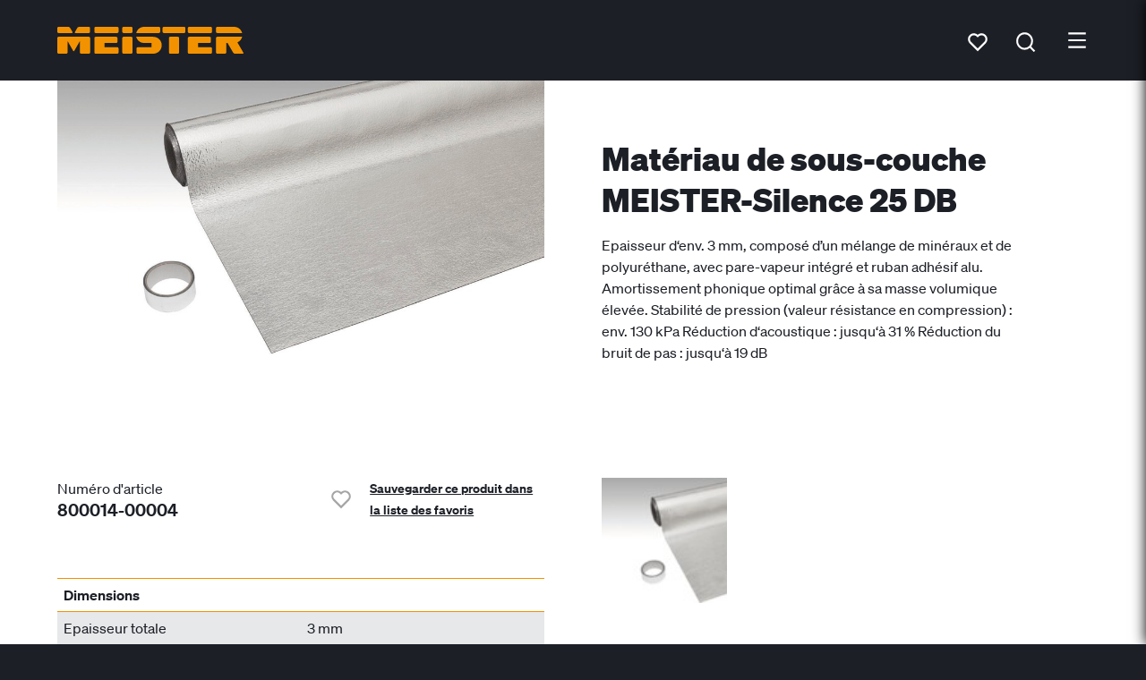

--- FILE ---
content_type: text/html;charset=UTF-8
request_url: https://www.meister.com/fr/produits/materiau-de-sous-couche-meister-silence-25-db.html
body_size: 9738
content:
<!DOCTYPE html><html lang="fr">
<!--
This website is powered by Neos, the Open Source Content Application Platform licensed under the GNU/GPL.
Neos is based on Flow, a powerful PHP application framework licensed under the MIT license.

More information and contribution opportunities at https://www.neos.io
-->
<head><meta charset="UTF-8" /><script src="https://cloud.ccm19.de/app.js?apiKey=d7ecac1cc6f7e9ca9e96e36c8fb6d05947e635c7eff341b7&domain=64f5edc71b9ba265840363d2" referrerpolicy="origin"></script><title>Accessoires Sol MEISTER-Silence 25 DB  MEISTER</title><meta name="robots" content="index,follow" /><link rel="canonical" href="https://www.meister.com/fr/produits/materiau-de-sous-couche-meister-silence-25-db.html" /><link rel="alternate" hreflang="de" href="https://www.meister.com/de/produkte/unterlagsmaterial-meister-silence-25-db.html" /><link rel="alternate" hreflang="fr" href="https://www.meister.com/fr/produits/materiau-de-sous-couche-meister-silence-25-db.html" /><link rel="alternate" hreflang="nl" href="https://www.meister.com/nl/producten/onderlegmaterial-meister-silence-25-db.html" /><link rel="alternate" hreflang="en" href="https://www.meister.com/en/products/underlay-material-meister-silence-25-db.html" /><link rel="alternate" hreflang="es" href="https://www.meister.com/es/productos/material-de-base-meister-silence-25-db.html" /><link rel="alternate" hreflang="de-CH" href="https://www.meister.com/ch/produkte/unterlagsmaterial-meister-silence-25-db.html" /><link rel="alternate" hreflang="x-default" href="https://www.meister.com/de/produkte/unterlagsmaterial-meister-silence-25-db.html" /><meta name="twitter:card" content="summary" /><meta name="twitter:title" content="Accessoires Sol MEISTER-Silence 25 DB  MEISTER" /><meta name="twitter:url" content="https://www.meister.com/fr/produits/materiau-de-sous-couche-meister-silence-25-db.html" /><meta property="og:type" content="website" /><meta property="og:title" content="Accessoires Sol MEISTER-Silence 25 DB  MEISTER" /><meta property="og:site_name" content="MEISTER - des sols, des lambris et des plinthes de qualité" /><meta property="og:locale" content="fr" /><meta property="og:url" content="https://www.meister.com/fr/produits/materiau-de-sous-couche-meister-silence-25-db.html" /><script type="application/ld+json">{"@context":"http:\/\/schema.org\/","@type":"BreadcrumbList","itemListElement":[{"@type":"ListItem","position":1,"name":"MEISTER","item":"https:\/\/www.meister.com\/fr"},{"@type":"ListItem","position":2,"name":"Produits","item":"https:\/\/www.meister.com\/fr\/produits.html"},{"@type":"ListItem","position":3,"name":"Mat\u00e9riau de sous-couche MEISTER-Silence 25 DB","item":"https:\/\/www.meister.com\/fr\/produits\/materiau-de-sous-couche-meister-silence-25-db.html"}]}</script><meta name="viewport" content="width=device-width, initial-scale=1.0"><link rel="shortcut icon" sizes="16x16" href="https://www.meister.com/_Resources/Static/Packages/MeisterWerke.MeisterCom/Images/favicons/favicon.ico" /><link rel="icon" type="image/png" sizes="16x16" href="https://www.meister.com/_Resources/Static/Packages/MeisterWerke.MeisterCom/Images/favicons/favicon-16x16.png" /><link rel="icon" type="image/png" sizes="32x32" href="https://www.meister.com/_Resources/Static/Packages/MeisterWerke.MeisterCom/Images/favicons/favicon-32x32.png" /><link rel="icon" type="image/png" sizes="36x36" href="https://www.meister.com/_Resources/Static/Packages/MeisterWerke.MeisterCom/Images/favicons/android-icon-36x36.png" /><link rel="icon" type="image/png" sizes="48x48" href="https://www.meister.com/_Resources/Static/Packages/MeisterWerke.MeisterCom/Images/favicons/android-icon-48x48.png" /><link rel="icon" type="image/png" sizes="72x72" href="https://www.meister.com/_Resources/Static/Packages/MeisterWerke.MeisterCom/Images/favicons/android-icon-72x72.png" /><link rel="icon" type="image/png" sizes="96x96" href="https://www.meister.com/_Resources/Static/Packages/MeisterWerke.MeisterCom/Images/favicons/android-icon-96x96.png" /><link rel="icon" type="image/png" sizes="144x144" href="https://www.meister.com/_Resources/Static/Packages/MeisterWerke.MeisterCom/Images/favicons/android-icon-144x144.png" /><link rel="icon" type="image/png" sizes="192x192" href="https://www.meister.com/_Resources/Static/Packages/MeisterWerke.MeisterCom/Images/favicons/android-icon-192x192.png" /><link rel="apple-touch-icon-precomposed" sizes="57x57" href="https://www.meister.com/_Resources/Static/Packages/MeisterWerke.MeisterCom/Images/favicons/apple-icon-precomposed.png" /><link rel="apple-touch-icon" sizes="57x57" href="https://www.meister.com/_Resources/Static/Packages/MeisterWerke.MeisterCom/Images/favicons/apple-icon-57x57.png" /><link rel="apple-touch-icon" sizes="60x60" href="https://www.meister.com/_Resources/Static/Packages/MeisterWerke.MeisterCom/Images/favicons/apple-icon-60x60.png" /><link rel="apple-touch-icon" sizes="72x72" href="https://www.meister.com/_Resources/Static/Packages/MeisterWerke.MeisterCom/Images/favicons/apple-icon-72x72.png" /><link rel="apple-touch-icon" sizes="76x76" href="https://www.meister.com/_Resources/Static/Packages/MeisterWerke.MeisterCom/Images/favicons/apple-icon-76x76.png" /><link rel="apple-touch-icon" sizes="114x114" href="https://www.meister.com/_Resources/Static/Packages/MeisterWerke.MeisterCom/Images/favicons/apple-icon-114x114.png" /><link rel="apple-touch-icon" sizes="120x120" href="https://www.meister.com/_Resources/Static/Packages/MeisterWerke.MeisterCom/Images/favicons/apple-icon-120x120.png" /><link rel="apple-touch-icon" sizes="144x144" href="https://www.meister.com/_Resources/Static/Packages/MeisterWerke.MeisterCom/Images/favicons/apple-icon-144x144.png" /><link rel="apple-touch-icon" sizes="152x152" href="https://www.meister.com/_Resources/Static/Packages/MeisterWerke.MeisterCom/Images/favicons/apple-icon-152x152.png" /><link rel="apple-touch-icon" sizes="180x180" href="https://www.meister.com/_Resources/Static/Packages/MeisterWerke.MeisterCom/Images/favicons/apple-icon-180x180.png" /><link rel="stylesheet" media="screen" data-href="Styles/main.min.css" href="https://www.meister.com/_Resources/Static/Packages/MeisterWerke.Shared/Build/Styles/main.min.css?cb=d86f9450-c45d-49f2-9ce0-4d6737503c01" /><link rel="stylesheet" media="screen" data-href="Styles/main.min.css" href="https://www.meister.com/_Resources/Static/Packages/MeisterWerke.MeisterCom/Build/Styles/main.min.css?cb=d86f9450-c45d-49f2-9ce0-4d6737503c01" /><link rel="stylesheet" media="screen" data-href="Styles/main.min.css" href="https://www.meister.com/_Resources/Static/Packages/MeisterWerke.MeisterCom.WishList/Build/Styles/main.min.css?cb=d86f9450-c45d-49f2-9ce0-4d6737503c01" /><link rel="stylesheet" media="screen" data-href="Styles/main.min.css" href="https://www.meister.com/_Resources/Static/Packages/MeisterWerke.MeisterCom.ShoppingList/Build/Styles/main.min.css?cb=d86f9450-c45d-49f2-9ce0-4d6737503c01" /><link rel="stylesheet" media="screen" data-href="Styles/main.min.css" href="https://www.meister.com/_Resources/Static/Packages/MeisterWerke.MeisterCom.DownloadCenter/Build/Styles/main.min.css?cb=d86f9450-c45d-49f2-9ce0-4d6737503c01" /><link rel="stylesheet" media="screen" data-href="Styles/main.min.css" href="https://www.meister.com/_Resources/Static/Packages/MeisterWerke.MeisterCom.Catalog/Build/Styles/main.min.css?cb=d86f9450-c45d-49f2-9ce0-4d6737503c01" /><link rel="preload" as="font" type="font/woff2" crossorigin="anonymous" href="https://www.meister.com/_Resources/Static/Packages/MeisterWerke.Shared/Fonts/Soehne/soehne-web-buch.woff2" /><link rel="preload" as="font" type="font/woff2" crossorigin="anonymous" href="https://www.meister.com/_Resources/Static/Packages/MeisterWerke.Shared/Fonts/Soehne/soehne-web-halbfett.woff2" /><link rel="preload" as="font" type="font/woff2" crossorigin="anonymous" href="https://www.meister.com/_Resources/Static/Packages/MeisterWerke.Shared/Fonts/Soehne/soehne-web-fett.woff2" /><link rel="preload" as="font" type="font/woff2" crossorigin="anonymous" href="https://www.meister.com/_Resources/Static/Packages/MeisterWerke.Shared/Fonts/Financier/financier-display-web-black.woff2" /><script type="application/ld+json">{"@context":"https:\/\/schema.org\/","@type":"Product","name":"Mat\u00e9riau de sous-couche MEISTER-Silence 25 DB","description":"Epaisseur d\u2018env. 3 mm, compos\u00e9 d\u2019un m\u00e9lange de min\u00e9raux et de\r\npolyur\u00e9thane, avec pare-vapeur int\u00e9gr\u00e9 et ruban adh\u00e9sif alu. \r\nAmortissement phonique optimal gr\u00e2ce \u00e0 sa masse volumique \u00e9lev\u00e9e.\r\nStabilit\u00e9 de pression (valeur r\u00e9sistance en compression) : env. 130 kPa\r\nR\u00e9duction d\u2018acoustique : jusqu\u2018\u00e0 31 %\r\nR\u00e9duction du bruit de pas : jusqu\u2018\u00e0 19 dB","image":["https:\/\/www.meister.com\/_Resources\/Persistent\/5\/3\/d\/7\/53d7a8cc7bbbd1f45be04e426572abc429fc36f7\/906006001.jpg"],"brand":{"@type":"Brand","name":"MEISTER"},"mpn":"800014-00004","category":"Accessoires","logo":"https:\/\/www.meister.com\/_Resources\/Static\/Packages\/MeisterWerke.MeisterCom\/Images\/MEISTER_Logo_positiv_orange.svg","size":"5 500 x 1 000 x 3 mm","slogan":"MEISTER-Silence 25 DB","url":"https:\/\/www.meister.com\/fr\/produits\/materiau-de-sous-couche-meister-silence-25-db.html"}</script><script data-esm="MeisterWerke.MeisterCom.WishList:Bob" type="application/javascript">            window.WISHLIST_API = window.WISHLIST_API || {};            WISHLIST_API.removeLayingEndpointUri = "/wishlist/removelayingfromfavorites";            WISHLIST_API.markLayingAsFavoriteEndpointUri = "/wishlist/marklayingasfavorite";            WISHLIST_API.removeProductEndpointUri = "/wishlist/removeproductfromfavorites";            WISHLIST_API.fetchEndpointUri = "/wishlist/fetch";            WISHLIST_API.relayMyRoomIdWasChangedUri = "/user/relaymyroomidwaschanged";            WISHLIST_API.relayImageWasRemovedUri = "/image/relayimagewasremoved";            WISHLIST_API.visualizationWasStartedUri = "/user/relayvisualizationwasstarted";            WISHLIST_API.generateCodeEndpointUri = "/wishlist/generatecode";            WISHLIST_API.mergeWishlistEndpointUri = "/wishlist/merge";            WISHLIST_API.replaceWishlistEndpointUri = "/wishlist/replace";            WISHLIST_API.locale = "fr";        </script><script data-esm="MeisterWerke.MeisterCom.ShoppingList:Bob" type="application/javascript">            window.SHOPPINGLIST_API = window.SHOPPINGLIST_API || {};            SHOPPINGLIST_API.removeFromListEndpointUri = "/shoppinglist/removefromlist";            SHOPPINGLIST_API.addToListEndpointUri = "/shoppinglist/addtolist";            SHOPPINGLIST_API.updateListEndpointUri = "/shoppinglist/updatelist";            SHOPPINGLIST_API.fetchEndpointUri = "/shoppinglist/fetch";            SHOPPINGLIST_API.locale = "fr";        </script></head><body class="contentWithHyphensAuto backgroundWhite"><header data-esm="MeisterWerke.Shared:Header" data-header-variant="fixed" class="header___he3Nyb"><div class="main___Vgg9QS"><a href="/fr" target="_self" class="logo___1Iktq+" role="logo"><img src="https://www.meister.com/_Resources/Static/Packages/MeisterWerke.MeisterCom/Images/MEISTER_Logo_positiv_orange.svg" alt="Logo Meister" title="Logo Meister" width="208" height="30" /></a><nav data-esm="MeisterWerke.Shared:LinkTree" class="linkTree___cLlnk6 layoutIsHorizontal___S6d2HF firstLinkTree___6UBHul" data-navigation><ul class="list___6WA+b4"><li class="item___b0-EJr"><a href="/fr/produits.html" target="_self" title="Produits" class="link___FLye30 label___-0E1rm"><div class="content___T8FwtF"><span>Produits</span></div></a><span class="touchToggler___nLNvUD" data-touch-toggle><svg version="1.1" xmlns="http://www.w3.org/2000/svg" xmlns:xlink="http://www.w3.org/1999/xlink" viewBox="0 0 512 512" class="icon___L67QgK "><use xlink:href="/stampede/svgsprite?cb=d86f9450-c45d-49f2-9ce0-4d6737503c01&amp;collection=shared#chevronDown" href="/stampede/svgsprite?cb=d86f9450-c45d-49f2-9ce0-4d6737503c01&amp;collection=shared#chevronDown"></use></svg></span><div class="dropDown___eTlmHy" data-dropdown><ul class="list___6WA+b4"><li class="item___b0-EJr"><div class="label___-0E1rm">Sol</div><ul class="list___6WA+b4"><li class="item___b0-EJr"><a href="/fr/produits/parquet.html" target="_self" title="Parquet" class="link___FLye30 label___-0E1rm"><div class="content___T8FwtF"><span>Parquet</span></div></a><ul class="list___6WA+b4"></ul></li><li class="item___b0-EJr"><a href="/fr/produits/sol-en-bois-lindura.html" target="_self" title="Sol en bois Lindura" class="link___FLye30 label___-0E1rm"><div class="content___T8FwtF"><span>Sol en bois Lindura</span></div></a><ul class="list___6WA+b4"></ul></li><li class="item___b0-EJr"><a href="/fr/produits/sol-en-bois-natureflex.html" target="_self" title="Sol en bois Natureflex" class="link___FLye30 label___-0E1rm"><div class="content___T8FwtF"><span>Sol en bois Natureflex</span></div></a><ul class="list___6WA+b4"></ul></li><li class="item___b0-EJr"><a href="/fr/produits/sol-design.html" target="_self" title="Sol design" class="link___FLye30 label___-0E1rm"><div class="content___T8FwtF"><span>Sol design</span></div></a><ul class="list___6WA+b4"></ul></li><li class="item___b0-EJr"><a href="/fr/produits/sol-stratifie.html" target="_self" title="Sol stratifié" class="link___FLye30 label___-0E1rm"><div class="content___T8FwtF"><span>Sol stratifié</span></div></a><ul class="list___6WA+b4"></ul></li></ul></li><li class="item___b0-EJr"><a href="/fr/produits/lambris.html" target="_self" title="Lambris" class="link___FLye30 label___-0E1rm"><div class="content___T8FwtF"><span>Lambris</span></div></a><ul class="list___6WA+b4"></ul></li><li class="item___b0-EJr"><a href="/fr/produits/moulures.html" target="_self" title="Moulures" class="link___FLye30 label___-0E1rm"><div class="content___T8FwtF"><span>Moulures</span></div></a><ul class="list___6WA+b4"></ul></li><li class="item___b0-EJr"><a href="/fr/produits/accessoires.html" target="_self" title="Accessoires" class="link___FLye30 label___-0E1rm"><div class="content___T8FwtF"><span>Accessoires</span></div></a><ul class="list___6WA+b4"></ul></li></ul></div></li><li class="item___b0-EJr"><a href="/fr/conseil.html" target="_self" title="Conseil" class="link___FLye30 label___-0E1rm"><div class="content___T8FwtF"><span>Conseil</span></div></a><span class="touchToggler___nLNvUD" data-touch-toggle><svg version="1.1" xmlns="http://www.w3.org/2000/svg" xmlns:xlink="http://www.w3.org/1999/xlink" viewBox="0 0 512 512" class="icon___L67QgK "><use xlink:href="/stampede/svgsprite?cb=d86f9450-c45d-49f2-9ce0-4d6737503c01&amp;collection=shared#chevronDown" href="/stampede/svgsprite?cb=d86f9450-c45d-49f2-9ce0-4d6737503c01&amp;collection=shared#chevronDown"></use></svg></span><div class="dropDown___eTlmHy" data-dropdown><ul class="list___6WA+b4"><li class="item___b0-EJr"><a href="/fr/conseil/pose.html" target="_self" title="Pose" class="link___FLye30 label___-0E1rm"><div class="content___T8FwtF"><span>Pose</span></div></a><ul class="list___6WA+b4"></ul></li><li class="item___b0-EJr"><a href="/fr/conseil/entretien.html" target="_self" title="Entretien" class="link___FLye30 label___-0E1rm"><div class="content___T8FwtF"><span>Entretien</span></div></a><ul class="list___6WA+b4"></ul></li><li class="item___b0-EJr"><a href="/fr/conseil/connaissances.html" target="_self" title="Connaissances" class="link___FLye30 label___-0E1rm"><div class="content___T8FwtF"><span>Connaissances</span></div></a><ul class="list___6WA+b4"></ul></li></ul></div></li><li class="item___b0-EJr"><a href="/fr/inspiration.html" target="_self" title="Inspiration" class="link___FLye30 label___-0E1rm"><div class="content___T8FwtF"><span>Inspiration</span></div></a></li></ul></nav><div class="whitespace___1g2uRq"></div><div class="buttonLink___t6YsiQ"><a href="/fr/service/recherche-revendeurs.html" target="_self" title="Recherche Revendeurs" class="link___FLye30 isInverted___jVP1CY button___-hoLQa"><div class="content___T8FwtF content___yx5OER"><span>Recherche Revendeurs</span></div></a></div><div class="whishlist___maEWMu"><div data-esm="MeisterWerke.MeisterCom.WishList:WishListPreview" class="toggler___+VeKtu" data-labels="{&quot;message_EMPTY_WISHLIST&quot;:&quot;Vous n\u02bcavez actuellement aucun produit dans votre liste des favoris.&quot;,&quot;action_TO_WISHLIST&quot;:&quot;Afficher votre liste des favoris&quot;,&quot;action_DISLIKE_ME&quot;:&quot;Supprimer de la liste des favoris&quot;,&quot;action_OPEN_ESIGN&quot;:&quot;Visionner le sol dans ma propre pi\u00e8cen&quot;,&quot;label_MPN&quot;:&quot;N\u00b0 art.&quot;,&quot;action_SHARE&quot;:&quot;Partager&quot;,&quot;action_MERGE&quot;:&quot;Entrer le code&quot;}" data-uri-wish-list="/fr/liste-des-favoris.html"><svg version="1.1" xmlns="http://www.w3.org/2000/svg" xmlns:xlink="http://www.w3.org/1999/xlink" viewBox="0 0 512 512" class="icon___L67QgK icon___tpUODH"><use xlink:href="/stampede/svgsprite?cb=d86f9450-c45d-49f2-9ce0-4d6737503c01&amp;collection=shared#heart" href="/stampede/svgsprite?cb=d86f9450-c45d-49f2-9ce0-4d6737503c01&amp;collection=shared#heart"></use></svg><div data-select="badge" class="badge___lNIBZq"></div><div data-select="preview"></div></div></div><nav data-esm="MeisterWerke.Shared:LinkTree" class="linkTree___cLlnk6 layoutIsHorizontal___S6d2HF secondLinkTree___3NAkQH" data-navigation><ul class="list___6WA+b4"><li class="item___b0-EJr"><a href="/fr/produits/materiau-de-sous-couche-meister-silence-25-db.html" target="_self" title="FR" class="link___FLye30 label___-0E1rm"><div class="content___T8FwtF"><span>FR</span></div></a><span class="touchToggler___nLNvUD" data-touch-toggle><svg version="1.1" xmlns="http://www.w3.org/2000/svg" xmlns:xlink="http://www.w3.org/1999/xlink" viewBox="0 0 512 512" class="icon___L67QgK "><use xlink:href="/stampede/svgsprite?cb=d86f9450-c45d-49f2-9ce0-4d6737503c01&amp;collection=shared#chevronDown" href="/stampede/svgsprite?cb=d86f9450-c45d-49f2-9ce0-4d6737503c01&amp;collection=shared#chevronDown"></use></svg></span><div class="dropDown___eTlmHy isAlignedMiddle___ftGiCo" data-dropdown><ul class="list___6WA+b4"><li class="item___b0-EJr"><a href="/de/produkte/unterlagsmaterial-meister-silence-25-db.html" target="_self" title="DE" class="link___FLye30 label___-0E1rm"><div class="content___T8FwtF"><span>DE</span></div></a></li><li class="item___b0-EJr"><a href="/nl/producten/onderlegmaterial-meister-silence-25-db.html" target="_self" title="NL" class="link___FLye30 label___-0E1rm"><div class="content___T8FwtF"><span>NL</span></div></a></li><li class="item___b0-EJr"><a href="/en/products/underlay-material-meister-silence-25-db.html" target="_self" title="EN" class="link___FLye30 label___-0E1rm"><div class="content___T8FwtF"><span>EN</span></div></a></li><li class="item___b0-EJr"><a href="/es/productos/material-de-base-meister-silence-25-db.html" target="_self" title="ES" class="link___FLye30 label___-0E1rm"><div class="content___T8FwtF"><span>ES</span></div></a></li><li class="item___b0-EJr"><a href="/ch/produkte/unterlagsmaterial-meister-silence-25-db.html" target="_self" title="CH" class="link___FLye30 label___-0E1rm"><div class="content___T8FwtF"><span>CH</span></div></a></li></ul></div></li></ul></nav><div data-esm="MeisterWerke.Shared:Search" class="search___VPVukc" data-target-uri="/fr/recherche.html?query=" data-translations="{&quot;placeholder_SEARCH&quot;:&quot;Que cherchez-vous\u00a0?&quot;,&quot;action_SEARCH_SUBMIT&quot;:&quot;Rechercher&quot;}"><svg version="1.1" xmlns="http://www.w3.org/2000/svg" xmlns:xlink="http://www.w3.org/1999/xlink" viewBox="0 0 512 512" class="icon___L67QgK searchTrigger___r6cC1D"><use xlink:href="/stampede/svgsprite?cb=d86f9450-c45d-49f2-9ce0-4d6737503c01&amp;collection=shared#search" href="/stampede/svgsprite?cb=d86f9450-c45d-49f2-9ce0-4d6737503c01&amp;collection=shared#search"></use></svg><span data-application></span></div><div data-select="offcanvas-at-header" class="offCanvasToggler___iB9wPD"><svg version="1.1" xmlns="http://www.w3.org/2000/svg" xmlns:xlink="http://www.w3.org/1999/xlink" viewBox="0 0 512 512" class="icon___L67QgK "><use xlink:href="/stampede/svgsprite?cb=d86f9450-c45d-49f2-9ce0-4d6737503c01&amp;collection=shared#menu" href="/stampede/svgsprite?cb=d86f9450-c45d-49f2-9ce0-4d6737503c01&amp;collection=shared#menu"></use></svg></div></div><div data-esm="MeisterWerke.Shared:OffCanvas" data-identifier="offcanvas-at-header" class="offCanvas___fyrkKi offCanvas___DWIPYa"><ul class="secondLinkTree___3NAkQH"><li class="item___Zrdgfy"><a href="/fr/produits/materiau-de-sous-couche-meister-silence-25-db.html" target="_self" title="FR" class="link___FLye30 link___FiWpQa active___HGnnDe"><div class="content___T8FwtF"><span>FR</span></div></a></li><li class="item___Zrdgfy"><a href="/de/produkte/unterlagsmaterial-meister-silence-25-db.html" target="_self" title="DE" class="link___FLye30 link___FiWpQa"><div class="content___T8FwtF"><span>DE</span></div></a></li><li class="item___Zrdgfy"><a href="/nl/producten/onderlegmaterial-meister-silence-25-db.html" target="_self" title="NL" class="link___FLye30 link___FiWpQa"><div class="content___T8FwtF"><span>NL</span></div></a></li><li class="item___Zrdgfy"><a href="/en/products/underlay-material-meister-silence-25-db.html" target="_self" title="EN" class="link___FLye30 link___FiWpQa"><div class="content___T8FwtF"><span>EN</span></div></a></li><li class="item___Zrdgfy"><a href="/es/productos/material-de-base-meister-silence-25-db.html" target="_self" title="ES" class="link___FLye30 link___FiWpQa"><div class="content___T8FwtF"><span>ES</span></div></a></li><li class="item___Zrdgfy"><a href="/ch/produkte/unterlagsmaterial-meister-silence-25-db.html" target="_self" title="CH" class="link___FLye30 link___FiWpQa"><div class="content___T8FwtF"><span>CH</span></div></a></li></ul><div class="buttonLink___t6YsiQ"><a href="/fr/service/recherche-revendeurs.html" target="_self" title="Recherche Revendeurs" class="link___FLye30 link___FiWpQa"><div class="content___T8FwtF"><span>Recherche Revendeurs</span></div></a></div><nav data-esm="MeisterWerke.Shared:LinkTree" class="linkTree___cLlnk6 layoutIsVertical___Yb72lp thirdLinkTree___Uixpx3"><ul class="list___6WA+b4"><li class="item___b0-EJr"><a href="/fr/produits.html" target="_self" title="Produits" class="link___FLye30 label___-0E1rm"><div class="content___T8FwtF"><span>Produits</span></div></a><ul class="list___6WA+b4"><li class="item___b0-EJr"><div class="label___-0E1rm">Sol</div><ul class="list___6WA+b4"><li class="item___b0-EJr"><a href="/fr/produits/parquet.html" target="_self" title="Parquet" class="link___FLye30 label___-0E1rm"><div class="content___T8FwtF"><span>Parquet</span></div></a><ul class="list___6WA+b4"></ul></li><li class="item___b0-EJr"><a href="/fr/produits/sol-en-bois-lindura.html" target="_self" title="Sol en bois Lindura" class="link___FLye30 label___-0E1rm"><div class="content___T8FwtF"><span>Sol en bois Lindura</span></div></a><ul class="list___6WA+b4"></ul></li><li class="item___b0-EJr"><a href="/fr/produits/sol-en-bois-natureflex.html" target="_self" title="Sol en bois Natureflex" class="link___FLye30 label___-0E1rm"><div class="content___T8FwtF"><span>Sol en bois Natureflex</span></div></a><ul class="list___6WA+b4"></ul></li><li class="item___b0-EJr"><a href="/fr/produits/sol-design.html" target="_self" title="Sol design" class="link___FLye30 label___-0E1rm"><div class="content___T8FwtF"><span>Sol design</span></div></a><ul class="list___6WA+b4"></ul></li><li class="item___b0-EJr"><a href="/fr/produits/sol-stratifie.html" target="_self" title="Sol stratifié" class="link___FLye30 label___-0E1rm"><div class="content___T8FwtF"><span>Sol stratifié</span></div></a><ul class="list___6WA+b4"></ul></li></ul></li><li class="item___b0-EJr"><a href="/fr/produits/lambris.html" target="_self" title="Lambris" class="link___FLye30 label___-0E1rm"><div class="content___T8FwtF"><span>Lambris</span></div></a><ul class="list___6WA+b4"></ul></li><li class="item___b0-EJr"><a href="/fr/produits/moulures.html" target="_self" title="Moulures" class="link___FLye30 label___-0E1rm"><div class="content___T8FwtF"><span>Moulures</span></div></a><ul class="list___6WA+b4"></ul></li><li class="item___b0-EJr"><a href="/fr/produits/accessoires.html" target="_self" title="Accessoires" class="link___FLye30 label___-0E1rm"><div class="content___T8FwtF"><span>Accessoires</span></div></a><ul class="list___6WA+b4"></ul></li></ul></li><li class="item___b0-EJr"><a href="/fr/conseil.html" target="_self" title="Conseil" class="link___FLye30 label___-0E1rm"><div class="content___T8FwtF"><span>Conseil</span></div></a><ul class="list___6WA+b4"><li class="item___b0-EJr"><a href="/fr/conseil/pose.html" target="_self" title="Pose" class="link___FLye30 label___-0E1rm"><div class="content___T8FwtF"><span>Pose</span></div></a><ul class="list___6WA+b4"></ul></li><li class="item___b0-EJr"><a href="/fr/conseil/entretien.html" target="_self" title="Entretien" class="link___FLye30 label___-0E1rm"><div class="content___T8FwtF"><span>Entretien</span></div></a><ul class="list___6WA+b4"></ul></li><li class="item___b0-EJr"><a href="/fr/conseil/connaissances.html" target="_self" title="Connaissances" class="link___FLye30 label___-0E1rm"><div class="content___T8FwtF"><span>Connaissances</span></div></a><ul class="list___6WA+b4"></ul></li></ul></li><li class="item___b0-EJr"><a href="/fr/inspiration.html" target="_self" title="Inspiration" class="link___FLye30 label___-0E1rm"><div class="content___T8FwtF"><span>Inspiration</span></div></a><ul class="list___6WA+b4"></ul></li></ul></nav></div></header><div class="contentContainer___lKhj8- hasIndentX___SGM0sL"><div class="container___NwB6aH isLight___8pmYrn isImageLeft___WtfwV2"><div class="figureContainer___dPmuK2"><div class="container___ry5PRg fixHeightHalf___KAWi5F hasFigure___MjbPkJ"><div class="figureContainer___FwEB2k"><figure class="figure___S4LKry stretch___p2QxAO"><img width="960" height="540" class="cover___DzX6Jq" src="https://www.meister.com/_Resources/Persistent/4/a/e/c/4aec09c5674c90b2b772f5dac8f531aa395a0197/906006001-960x540.jpg" srcset="https://www.meister.com/_Resources/Persistent/6/1/c/2/61c2937d05e9872ec59b443e21f4a9f8b8173f5b/906006001-480x270.jpg 480w, https://www.meister.com/_Resources/Persistent/f/a/1/2/fa12048c2bd67ce2d645264d0121806699af2630/906006001-768x432.jpg 768w, https://www.meister.com/_Resources/Persistent/4/a/e/c/4aec09c5674c90b2b772f5dac8f531aa395a0197/906006001-960x540.jpg 960w" sizes="(min-width: 769px) 960px,100vw" loading="lazy" alt="Matériau de sous-couche MEISTER-Silence 25 DB" title="Matériau de sous-couche MEISTER-Silence 25 DB"></figure></div></div></div><div class="textContainer___Sai70t"><h1 class="headline___mB0NUC lookLarge___zY3xc1 ">Matériau de sous-couche MEISTER-Silence 25 DB</h1><div class="text___EdXuD6">Epaisseur d‘env. 3 mm, composé d’un mélange de minéraux et de
polyuréthane, avec pare-vapeur intégré et ruban adhésif alu. 
Amortissement phonique optimal grâce à sa masse volumique élevée.
Stabilité de pression (valeur résistance en compression) : env. 130 kPa
Réduction d‘acoustique : jusqu‘à 31 %
Réduction du bruit de pas : jusqu‘à 19 dB</div></div></div></div><div class="contentContainer___lKhj8-"><div class="container___wnpdwT"><div><div class="container___wnpdwT isInnerContainer___mTAQRA"><div><div class="container___dXcf3n"><label>Numéro d'article</label><div class="text___dj+FS-">800014-00004</div></div></div><div><span data-esm="MeisterWerke.MeisterCom.WishList:LikeMe" data-component="wy3WazPNpPI6GNR5VdKqfo2OkRR6k4TqLGoqr8Q0TeX47xQ2eVHy7nNQMa2eT4zaQJVWn6izAw89OoAysRybAp" data-gtin13="4011138755041" data-uri="/fr/liste-des-favoris.html" data-labels="{&quot;action_TO_WISHLIST&quot;:&quot;Afficher votre liste des favoris&quot;,&quot;action_LIKE_ME&quot;:&quot;Sauvegarder ce produit dans la liste des favoris&quot;,&quot;message_IS_LIKED&quot;:&quot;Ce produit est d\u00e9j\u00e0 dans votre liste des favoris&quot;,&quot;action_DISLIKE_ME&quot;:&quot;Supprimer de la liste des favoris&quot;}"></span></div></div><div class="viewportContainer___YPCT2v" data-viewport="tablet mobile" data-esm="MeisterWerke.Shared:FigureListInfinite" data-component="wy3WazPNpPI6GNR5VdKqfo2DprA61NFq4D2K8NlMFoVqndndeKcze7rQQOQyuygp4lq6yeuzoeeGzva1"><div class="container___jPJpaw hasSquareTiles___tK0o5E isInline___ZoxJIQ hasCursor___6hiwVm"><div class="item___G4Ngh7" data-item><figure class="figure___S4LKry fullHeight___XWZPhu"><img width="175" height="98" class="cover___DzX6Jq" src="https://www.meister.com/_Resources/Persistent/6/9/f/9/69f97542ab8c81ff7a16482106c473168f119eae/906006001-175x98.jpg" srcset="https://www.meister.com/_Resources/Persistent/6/9/f/9/69f97542ab8c81ff7a16482106c473168f119eae/906006001-175x98.jpg 175w, https://www.meister.com/_Resources/Persistent/6/1/2/b/612b8e7eb20151cc901a77b45ab828ceff08a636/906006001-350x197.jpg 350w" sizes="175px" loading="eager" alt="906006001.jpg" title="906006001.jpg"></figure></div><div class="modalItem___L6Knax" data-modal-item><figure class="figure___S4LKry fullHeight___XWZPhu"><img width="1920" height="1080" class="cover___DzX6Jq" src="https://www.meister.com/_Resources/Persistent/5/3/d/7/53d7a8cc7bbbd1f45be04e426572abc429fc36f7/906006001.jpg" srcset="https://www.meister.com/_Resources/Persistent/7/2/8/f/728fe6d580253072a83ece2c0e26fa36e836fa10/906006001-300x169.jpg 300w, https://www.meister.com/_Resources/Persistent/c/f/a/3/cfa344d27d0ae5fe544ab1fd7336193acad7c177/906006001-600x337.jpg 600w, https://www.meister.com/_Resources/Persistent/d/b/9/5/db95b53728624a245cbe3fbb2ec7e91613811bad/906006001-900x506.jpg 900w, https://www.meister.com/_Resources/Persistent/5/3/d/7/53d7a8cc7bbbd1f45be04e426572abc429fc36f7/906006001.jpg 1920w" sizes="100vw" loading="lazy" alt="906006001.jpg" title="906006001.jpg"></figure></div></div><div data-modal="1"></div></div><dl class="definitionList___OVGPDM"><div class="listHeader___ZvV+fR">Dimensions</div><dt class="term___CEiuz6"><span>Epaisseur totale</span></dt><dd class="definition___Ke-myx"><span>3 mm</span></dd><dt class="term___CEiuz6"><span>Dimensions utiles</span></dt><dd class="definition___Ke-myx"><span>5 500 x 1 000 mm</span></dd></dl><dl class="definitionList___OVGPDM"><div class="listHeader___ZvV+fR">Pose</div><dt class="term___CEiuz6"><span>unité d'emballage UE</span></dt><dd class="definition___Ke-myx"><span>5,5 m²</span></dd><dt class="term___CEiuz6"><span>UE contient</span></dt><dd class="definition___Ke-myx"><span>1 rouleau = 1 m x 5,5 m = 5,5 m²</span></dd><dt class="term___CEiuz6"><span>Adpaté pour le sol</span></dt><dd class="definition___Ke-myx"><span>supports minéraux (p. ex. chape de ciment, chape anhydrite)<br />revêtements déjà existants (p. ex. carrelage céramique et dalles, pierre naturelle, plastique)</span></dd></dl></div><div><div class="viewportContainer___YPCT2v" data-viewport="desktop" data-esm="MeisterWerke.Shared:FigureListInfinite" data-component="wy3WazPNpPI6GNR5VdKqfo2DprA61NFq4D2K8NlMFoVqndndeKcze7rQQOQyuygp4lq6yeuzoeeGzva1"><div class="container___jPJpaw hasSquareTiles___tK0o5E isInline___ZoxJIQ hasCursor___6hiwVm"><div class="item___G4Ngh7" data-item><figure class="figure___S4LKry fullHeight___XWZPhu"><img width="175" height="98" class="cover___DzX6Jq" src="https://www.meister.com/_Resources/Persistent/6/9/f/9/69f97542ab8c81ff7a16482106c473168f119eae/906006001-175x98.jpg" srcset="https://www.meister.com/_Resources/Persistent/6/9/f/9/69f97542ab8c81ff7a16482106c473168f119eae/906006001-175x98.jpg 175w, https://www.meister.com/_Resources/Persistent/6/1/2/b/612b8e7eb20151cc901a77b45ab828ceff08a636/906006001-350x197.jpg 350w" sizes="175px" loading="eager" alt="906006001.jpg" title="906006001.jpg"></figure></div><div class="modalItem___L6Knax" data-modal-item><figure class="figure___S4LKry fullHeight___XWZPhu"><img width="1920" height="1080" class="cover___DzX6Jq" src="https://www.meister.com/_Resources/Persistent/5/3/d/7/53d7a8cc7bbbd1f45be04e426572abc429fc36f7/906006001.jpg" srcset="https://www.meister.com/_Resources/Persistent/7/2/8/f/728fe6d580253072a83ece2c0e26fa36e836fa10/906006001-300x169.jpg 300w, https://www.meister.com/_Resources/Persistent/c/f/a/3/cfa344d27d0ae5fe544ab1fd7336193acad7c177/906006001-600x337.jpg 600w, https://www.meister.com/_Resources/Persistent/d/b/9/5/db95b53728624a245cbe3fbb2ec7e91613811bad/906006001-900x506.jpg 900w, https://www.meister.com/_Resources/Persistent/5/3/d/7/53d7a8cc7bbbd1f45be04e426572abc429fc36f7/906006001.jpg 1920w" sizes="100vw" loading="lazy" alt="906006001.jpg" title="906006001.jpg"></figure></div></div><div data-modal="1"></div></div></div></div></div><div class="contentContainer___lKhj8-"><div data-esm="MeisterWerke.Shared:FigureListInfiniteToggle" class="container___xDM5du"><div class="item___7dMR4C" data-item><figure class="figure___S4LKry fullHeight___XWZPhu"><img width="350" height="258" class="cover___DzX6Jq" src="https://www.meister.com/_Resources/Persistent/f/f/7/d/ff7d46f0c7b530ed4e6729df75f075498f41e67d/Blauer_Engel_UZ156_GB-350x258.jpg" srcset="https://www.meister.com/_Resources/Persistent/f/f/7/d/ff7d46f0c7b530ed4e6729df75f075498f41e67d/Blauer_Engel_UZ156_GB-350x258.jpg 350w, https://www.meister.com/_Resources/Persistent/3/4/b/0/34b09bd12d7b9a386e3fb5322c693571fa0cad1d/Blauer_Engel_UZ156_GB.jpg 700w" sizes="350px" loading="eager" alt="Blauer_Engel_UZ156_GB.jpg" title="Blauer_Engel_UZ156_GB.jpg"></figure></div><div class="item___7dMR4C" data-item><figure class="figure___S4LKry fullHeight___XWZPhu"><img width="350" height="354" class="cover___DzX6Jq" src="https://www.meister.com/_Resources/Persistent/f/e/b/6/feb6567d4095f09a6110c9f8ed32181b888953c5/SHI_Siegel_NachhaltigesProdukt.jpg" srcset="https://www.meister.com/_Resources/Persistent/f/e/b/6/feb6567d4095f09a6110c9f8ed32181b888953c5/SHI_Siegel_NachhaltigesProdukt.jpg 350w, https://www.meister.com/_Resources/Persistent/f/e/b/6/feb6567d4095f09a6110c9f8ed32181b888953c5/SHI_Siegel_NachhaltigesProdukt.jpg 700w" sizes="350px" loading="eager" alt="SHI_Siegel_NachhaltigesProdukt.jpg" title="SHI_Siegel_NachhaltigesProdukt.jpg"></figure></div><div class="item___7dMR4C" data-item><figure class="figure___S4LKry fullHeight___XWZPhu"><img width="350" height="354" class="cover___DzX6Jq" src="https://www.meister.com/_Resources/Persistent/a/6/e/c/a6ecbd492c3fddda2a52080ad7771bc9877775cc/SHI_Siegel_NachhaltigesProdukt_QNG.jpg" srcset="https://www.meister.com/_Resources/Persistent/a/6/e/c/a6ecbd492c3fddda2a52080ad7771bc9877775cc/SHI_Siegel_NachhaltigesProdukt_QNG.jpg 350w, https://www.meister.com/_Resources/Persistent/a/6/e/c/a6ecbd492c3fddda2a52080ad7771bc9877775cc/SHI_Siegel_NachhaltigesProdukt_QNG.jpg 700w" sizes="350px" loading="eager" alt="SHI_Siegel_NachhaltigesProdukt_QNG.jpg" title="SHI_Siegel_NachhaltigesProdukt_QNG.jpg"></figure></div></div></div><div class="contentContainer___lKhj8-"><div data-esm="MeisterWerke.Shared:Cards" data-component="zyaxv4jDNjIpjJox5yOLtXl6L2e8v4iyk2werdb5feAbnRnRKqFr8nv4R9v" class="container___jM0qK3 isLookLight___ikthfO isDirectionRow___MbRb0W isCount3___Uu7J-k isInnerGapWide___pba4Fk isOuterGapWide___sZmS6f hasIndentLeft___c-SwUG hasIndentRight___a02Pk6" id="com-meister-product-4011138755041" data-translations data-is-inverted="0"><div class="cardsContainer___ptw1oJ"><div data-initially-visible="1" data-filter-by-ids class="card___ZUBRZY"><div class="card___gXcbq-" title="Fiche produit"><div class="preview___aI3Iai"><figure class="figure___S4LKry inline___ECQxJ7"><img class="cover___DzX6Jq" src="https://www.meister.com/_Resources/Persistent/1/f/1/5/1f15fd1a275f666d2f4e0a05aeae7018de0194f8/FR_Caracteristiques_du_produit_MEISTER_Silence_25_DB_M_0122.png" loading="lazy" alt="FR_Caracteristiques_du_produit_MEISTER_Silence_25_DB_M_0122.pdf" title="FR_Caracteristiques_du_produit_MEISTER_Silence_25_DB_M_0122.pdf"></figure><svg version="1.1" xmlns="http://www.w3.org/2000/svg" xmlns:xlink="http://www.w3.org/1999/xlink" viewBox="0 0 512 512" class="icon___L67QgK icon___oUkKof"><use xlink:href="/stampede/svgsprite?cb=d86f9450-c45d-49f2-9ce0-4d6737503c01&amp;collection=shared#pdf" href="/stampede/svgsprite?cb=d86f9450-c45d-49f2-9ce0-4d6737503c01&amp;collection=shared#pdf"></use></svg></div><div class="file___KoAwuU"><b class="headline___R3F42Q">Fiche produit</b><div class="label___8UU+GM"><span>pdf, 97 KB</span></div><div class="buttonWrap___DDEjQo"><a href="https://www.meister.com/_Resources/Persistent/3/4/e/e/34eef2c3ccf25859b4710344426465e8fe8ad4a8/FR_Caracteristiques_du_produit_MEISTER_Silence_25_DB_M_0122.pdf" target="_blank" title="Téléchargement" class="[Component.Button] button___wDvnIV isSolid___r6Icqn">Téléchargement</a></div></div></div></div><div class="card___ZUBRZY cardHelper___hRzCOq"></div><div class="card___ZUBRZY cardHelper___hRzCOq"></div></div></div></div><div class="contentContainer___lKhj8-"><div class="container___C61kdJ isDark___r4QnWH"><hr /></div></div><div class="contentContainer___lKhj8-"><div class="container___ogNkEO isLookLight___hRj122 isLayoutOneColumn___xCZjCN"><div class="headlineContainer___br3eMG"><h2 class="headline___mB0NUC lookLarge___zY3xc1 headline___i9+83T">Trouvez votre revendeur spécialisé Meister</h2></div></div><div class="container___9llTzz hasNoUpperMargin___V3MTDs"><a href="/fr/service/recherche-revendeurs.html" target="_self" title="revendeur spécialisé Meister" class="[Component.Button] button___wDvnIV isSolid___r6Icqn">revendeur spécialisé Meister</a></div></div><div class="contentContainer___lKhj8-"><div class="container___ogNkEO isLookLight___hRj122 isLayoutOneColumn___xCZjCN"><div class="headlineContainer___br3eMG"><h2 class="headline___mB0NUC lookLarge___zY3xc1 headline___i9+83T">Produits similaires</h2></div></div><div data-esm="MeisterWerke.Shared:CardsSlider" class="[Composite.CardsSlider] container___hhAxCh isLookLight___YQ-mdV" id="com-meister-product-4011138755041" data-translations data-is-inverted="0"><div class="cardsContainer___1FTLdm cardsContainerInvisible___GCcm3N" data-select="slidable" data-toggleclass="cardsContainerInvisible___GCcm3N"><div class></div><div class></div></div><div class="arrows arrows--hidden arrowsContainer___ZBe-xl"><div class="arrow arrow--left arrowLeft___WxiFXV" data-hiddenArrow="arrowHidden___a8WzDC"><svg width="85" height="85" viewBox="0 0 85 85" fill="none" xmlns="http://www.w3.org/2000/svg"><g clip-path="url(#clip0_706_14313)"><path fill-rule="evenodd" clip-rule="evenodd" d="M61.1352 60.988C66.058 56.0651 68.8236 49.3883 68.8236 42.4264C68.8236 35.4645 66.058 28.7877 61.1352 23.8649C56.2123 18.942 49.5355 16.1764 42.5736 16.1764C35.6117 16.1764 28.9349 18.942 24.0121 23.8649C19.0892 28.7877 16.3236 35.4645 16.3236 42.4264C16.3236 49.3883 19.0892 56.0651 24.0121 60.988C28.9349 65.9108 35.6117 68.6764 42.5736 68.6764C49.5355 68.6764 56.2123 65.9108 61.1352 60.988ZM21.3604 21.2132C26.9865 15.5871 34.6171 12.4264 42.5736 12.4264C50.5301 12.4264 58.1607 15.5871 63.7868 21.2132C69.4129 26.8393 72.5736 34.4699 72.5736 42.4264C72.5736 50.3829 69.4129 58.0135 63.7868 63.6396C58.1607 69.2657 50.5301 72.4264 42.5736 72.4264C34.6171 72.4264 26.9865 69.2657 21.3604 63.6396C15.7343 58.0135 12.5736 50.3829 12.5736 42.4264C12.5736 34.4699 15.7343 26.8393 21.3604 21.2132ZM29.4479 44.4364C28.9504 44.436 28.4733 44.238 28.1218 43.8859C27.7702 43.5339 27.5729 43.0565 27.5732 42.559C27.5736 42.0614 27.7716 41.5844 28.1236 41.2328C28.4757 40.8812 28.953 40.6839 29.4506 40.6843L51.1729 40.6843L43.8331 33.3445C43.4815 32.9929 43.284 32.516 43.284 32.0187C43.284 31.5214 43.4815 31.0445 43.8331 30.6929C44.1848 30.3412 44.6617 30.1437 45.159 30.1437C45.6562 30.1437 46.1332 30.3412 46.4848 30.6929L57.0251 41.2332C57.3767 41.5848 57.5743 42.0617 57.5743 42.559C57.5743 43.0563 57.3767 43.5332 57.0251 43.8848L46.4848 54.4251C46.1332 54.7768 45.6562 54.9743 45.159 54.9743C44.6617 54.9743 44.1848 54.7768 43.8331 54.4251C43.4815 54.0735 43.284 53.5966 43.284 53.0993C43.284 52.602 43.4815 52.1251 43.8331 51.7735L51.1729 44.4337L29.4479 44.4364Z" fill="white" /></g><defs><clipPath id="clip0_706_14313"><rect width="60" height="60" fill="white" transform="translate(42.5736 84.8528) rotate(-135)" /></clipPath></defs></svg></div><div class="arrow arrow--right arrowRight___4Hnmqn"><svg width="85" height="85" viewBox="0 0 85 85" fill="none" xmlns="http://www.w3.org/2000/svg"><g clip-path="url(#clip0_706_14313)"><path fill-rule="evenodd" clip-rule="evenodd" d="M61.1352 60.988C66.058 56.0651 68.8236 49.3883 68.8236 42.4264C68.8236 35.4645 66.058 28.7877 61.1352 23.8649C56.2123 18.942 49.5355 16.1764 42.5736 16.1764C35.6117 16.1764 28.9349 18.942 24.0121 23.8649C19.0892 28.7877 16.3236 35.4645 16.3236 42.4264C16.3236 49.3883 19.0892 56.0651 24.0121 60.988C28.9349 65.9108 35.6117 68.6764 42.5736 68.6764C49.5355 68.6764 56.2123 65.9108 61.1352 60.988ZM21.3604 21.2132C26.9865 15.5871 34.6171 12.4264 42.5736 12.4264C50.5301 12.4264 58.1607 15.5871 63.7868 21.2132C69.4129 26.8393 72.5736 34.4699 72.5736 42.4264C72.5736 50.3829 69.4129 58.0135 63.7868 63.6396C58.1607 69.2657 50.5301 72.4264 42.5736 72.4264C34.6171 72.4264 26.9865 69.2657 21.3604 63.6396C15.7343 58.0135 12.5736 50.3829 12.5736 42.4264C12.5736 34.4699 15.7343 26.8393 21.3604 21.2132ZM29.4479 44.4364C28.9504 44.436 28.4733 44.238 28.1218 43.8859C27.7702 43.5339 27.5729 43.0565 27.5732 42.559C27.5736 42.0614 27.7716 41.5844 28.1236 41.2328C28.4757 40.8812 28.953 40.6839 29.4506 40.6843L51.1729 40.6843L43.8331 33.3445C43.4815 32.9929 43.284 32.516 43.284 32.0187C43.284 31.5214 43.4815 31.0445 43.8331 30.6929C44.1848 30.3412 44.6617 30.1437 45.159 30.1437C45.6562 30.1437 46.1332 30.3412 46.4848 30.6929L57.0251 41.2332C57.3767 41.5848 57.5743 42.0617 57.5743 42.559C57.5743 43.0563 57.3767 43.5332 57.0251 43.8848L46.4848 54.4251C46.1332 54.7768 45.6562 54.9743 45.159 54.9743C44.6617 54.9743 44.1848 54.7768 43.8331 54.4251C43.4815 54.0735 43.284 53.5966 43.284 53.0993C43.284 52.602 43.4815 52.1251 43.8331 51.7735L51.1729 44.4337L29.4479 44.4364Z" fill="white" /></g><defs><clipPath id="clip0_706_14313"><rect width="60" height="60" fill="white" transform="translate(42.5736 84.8528) rotate(-135)" /></clipPath></defs></svg></div></div><div data-dots="dots___P0xftt" id="progressBar" class="progressBar___JdI1NX" data-activeDot="dotActive___LGXrxO"></div></div></div><div class="linkLine___oErvvb linkLine___f7CX+d"><a href="/fr" target="_self" title="MEISTER" class="link___FLye30"><div class="content___T8FwtF"><svg version="1.1" xmlns="http://www.w3.org/2000/svg" xmlns:xlink="http://www.w3.org/1999/xlink" viewBox="0 0 512 512" class="icon___L67QgK "><use xlink:href="/stampede/svgsprite?cb=d86f9450-c45d-49f2-9ce0-4d6737503c01&amp;collection=shared#home" href="/stampede/svgsprite?cb=d86f9450-c45d-49f2-9ce0-4d6737503c01&amp;collection=shared#home"></use></svg></div></a><svg version="1.1" xmlns="http://www.w3.org/2000/svg" xmlns:xlink="http://www.w3.org/1999/xlink" viewBox="0 0 512 512" class="icon___L67QgK "><use xlink:href="/stampede/svgsprite?cb=d86f9450-c45d-49f2-9ce0-4d6737503c01&amp;collection=shared#arrowRightSmall" href="/stampede/svgsprite?cb=d86f9450-c45d-49f2-9ce0-4d6737503c01&amp;collection=shared#arrowRightSmall"></use></svg><a href="/fr/produits.html" target="_self" title="Produits" class="link___FLye30"><div class="content___T8FwtF"><span>Produits</span></div></a><svg version="1.1" xmlns="http://www.w3.org/2000/svg" xmlns:xlink="http://www.w3.org/1999/xlink" viewBox="0 0 512 512" class="icon___L67QgK "><use xlink:href="/stampede/svgsprite?cb=d86f9450-c45d-49f2-9ce0-4d6737503c01&amp;collection=shared#arrowRightSmall" href="/stampede/svgsprite?cb=d86f9450-c45d-49f2-9ce0-4d6737503c01&amp;collection=shared#arrowRightSmall"></use></svg><a href="/fr/produits/accessoires.html" target="_self" title="Accessoires" class="link___FLye30"><div class="content___T8FwtF"><span>Accessoires</span></div></a><svg version="1.1" xmlns="http://www.w3.org/2000/svg" xmlns:xlink="http://www.w3.org/1999/xlink" viewBox="0 0 512 512" class="icon___L67QgK "><use xlink:href="/stampede/svgsprite?cb=d86f9450-c45d-49f2-9ce0-4d6737503c01&amp;collection=shared#arrowRightSmall" href="/stampede/svgsprite?cb=d86f9450-c45d-49f2-9ce0-4d6737503c01&amp;collection=shared#arrowRightSmall"></use></svg><a href="/fr/produits/materiau-de-sous-couche-meister-silence-25-db.html" target="_self" title="Matériau de sous-couche MEISTER-Silence 25 DB" class="link___FLye30"><div class="content___T8FwtF"><span>Matériau de sous-couche MEISTER-Silence 25 DB</span></div></a></div><footer class="footer___h7Sb9a"><nav><ul class="linkList___gzmqsi"><li class="item___thvUyT"><a href="/fr/downloadcenter.html" target="_self" title="DownloadCenter" class="link___FLye30 link___+XyDC3"><div class="content___T8FwtF"><span>DownloadCenter</span></div></a></li><li class="item___thvUyT"><a href="/fr/service.html" target="_self" title="Service" class="link___FLye30 link___+XyDC3"><div class="content___T8FwtF"><span>Service</span></div></a></li><li class="item___thvUyT"><a href="/fr/service/interior-designer-nouvel.html" target="_self" title="Interior Designer nouvel" class="link___FLye30 link___+XyDC3"><div class="content___T8FwtF"><span>Interior Designer nouvel</span></div></a></li><li class="item___thvUyT"><a href="/fr/contact.html" target="_self" title="Contact" class="link___FLye30 link___+XyDC3"><div class="content___T8FwtF"><span>Contact</span></div></a></li><li class="item___thvUyT"><a href="/fr/mentions-legales.html" target="_self" title="Mentions légales" class="link___FLye30 link___+XyDC3"><div class="content___T8FwtF"><span>Mentions légales</span></div></a></li><li class="item___thvUyT"><a href="/fr/politique-de-confidentialite.html" target="_self" title="Politique de confidentialité" class="link___FLye30 link___+XyDC3"><div class="content___T8FwtF"><span>Politique de confidentialité</span></div></a></li></ul></nav><div class="iconLinkList___G7ygzO"><a href="https://www.facebook.com/MeisterWerke/?ref=ts&amp;rf=131968836848179" target="_blank" rel="noopener noreferrer" title="Facebook" class="link___FLye30 link___+XyDC3"><div class="content___T8FwtF"><svg version="1.1" xmlns="http://www.w3.org/2000/svg" xmlns:xlink="http://www.w3.org/1999/xlink" viewBox="0 0 512 512" class="icon___L67QgK "><use xlink:href="/stampede/svgsprite?cb=d86f9450-c45d-49f2-9ce0-4d6737503c01&amp;collection=shared#facebook" href="/stampede/svgsprite?cb=d86f9450-c45d-49f2-9ce0-4d6737503c01&amp;collection=shared#facebook"></use></svg></div></a><a href="https://www.youtube.com/user/MeisterWerkeTV" target="_blank" rel="noopener noreferrer" title="YouTube" class="link___FLye30 link___+XyDC3"><div class="content___T8FwtF"><svg version="1.1" xmlns="http://www.w3.org/2000/svg" xmlns:xlink="http://www.w3.org/1999/xlink" viewBox="0 0 512 512" class="icon___L67QgK "><use xlink:href="/stampede/svgsprite?cb=d86f9450-c45d-49f2-9ce0-4d6737503c01&amp;collection=shared#youtube" href="/stampede/svgsprite?cb=d86f9450-c45d-49f2-9ce0-4d6737503c01&amp;collection=shared#youtube"></use></svg></div></a><a href="https://www.pinterest.de/meisterwerke/" target="_blank" rel="noopener noreferrer" title="Pinterest" class="link___FLye30 link___+XyDC3"><div class="content___T8FwtF"><svg version="1.1" xmlns="http://www.w3.org/2000/svg" xmlns:xlink="http://www.w3.org/1999/xlink" viewBox="0 0 512 512" class="icon___L67QgK "><use xlink:href="/stampede/svgsprite?cb=d86f9450-c45d-49f2-9ce0-4d6737503c01&amp;collection=shared#pinterest" href="/stampede/svgsprite?cb=d86f9450-c45d-49f2-9ce0-4d6737503c01&amp;collection=shared#pinterest"></use></svg></div></a><a href="https://www.instagram.com/meister_design/" target="_blank" rel="noopener noreferrer" title="Instagram" class="link___FLye30 link___+XyDC3"><div class="content___T8FwtF"><svg version="1.1" xmlns="http://www.w3.org/2000/svg" xmlns:xlink="http://www.w3.org/1999/xlink" viewBox="0 0 512 512" class="icon___L67QgK "><use xlink:href="/stampede/svgsprite?cb=d86f9450-c45d-49f2-9ce0-4d6737503c01&amp;collection=shared#instagram" href="/stampede/svgsprite?cb=d86f9450-c45d-49f2-9ce0-4d6737503c01&amp;collection=shared#instagram"></use></svg></div></a><a href="https://www.linkedin.com/company/meisterwerke-schulte-gmbh" target="_blank" rel="noopener noreferrer" title="linkedIn" class="link___FLye30 link___+XyDC3"><div class="content___T8FwtF"><svg version="1.1" xmlns="http://www.w3.org/2000/svg" xmlns:xlink="http://www.w3.org/1999/xlink" viewBox="0 0 512 512" class="icon___L67QgK "><use xlink:href="/stampede/svgsprite?cb=d86f9450-c45d-49f2-9ce0-4d6737503c01&amp;collection=shared#linkedin" href="/stampede/svgsprite?cb=d86f9450-c45d-49f2-9ce0-4d6737503c01&amp;collection=shared#linkedin"></use></svg></div></a></div></footer><div data-esm="MeisterWerke.Shared:ScrollUpButton" class="button___Xeg5Bd"><svg version="1.1" xmlns="http://www.w3.org/2000/svg" xmlns:xlink="http://www.w3.org/1999/xlink" viewBox="0 0 512 512" class="icon___L67QgK "><use xlink:href="/stampede/svgsprite?cb=d86f9450-c45d-49f2-9ce0-4d6737503c01&amp;collection=shared#chevronUp" href="/stampede/svgsprite?cb=d86f9450-c45d-49f2-9ce0-4d6737503c01&amp;collection=shared#chevronUp"></use></svg></div><div data-esm="MeisterWerke.MeisterCom.Catalog:ESignVisualizationTool" data-content-finder="{&quot;nodeIdentifier&quot;:null,&quot;workspace&quot;:&quot;live&quot;,&quot;language&quot;:&quot;fr&quot;,&quot;api&quot;:&quot;https:\/\/www.meister.com\/catalog\/queryproductsforobject&quot;,&quot;translations&quot;:&quot;{\&quot;action_RESET_FILTERS\&quot;:\&quot;R\\u00e9initialiser tous les filtres\&quot;,\&quot;msg_RESULT_INFO\&quot;:\&quot;Afficher {{numberOfItems}} sur {{totalNumberOfItems}} r\\u00e9sultats\&quot;,\&quot;msg_RESULTS\&quot;:\&quot;R\\u00e9sultats\&quot;,\&quot;msg_ALL_RESULT_INFO\&quot;:\&quot;L\\u2019ensemble des {{totalNumberOfItems}} r\\u00e9sultats va s\\u2019afficher.\&quot;,\&quot;msg_ONE_RESULT_INFO\&quot;:\&quot;Un seul r\\u00e9sultat correspond \\u00e0 votre recherche.\&quot;,\&quot;msg_EMPTY_RESULT_INFO\&quot;:\&quot;Nous n\\u2019avons malheureusement trouv\\u00e9 aucun r\\u00e9sultat correspondant \\u00e0 votre recherche.\&quot;,\&quot;msg_FILTER_HEADLINE\&quot;:\&quot;Affinez votre recherche\&quot;,\&quot;msg_FILTER_SUBMIT\&quot;:\&quot;Appliquer la s\\u00e9lection\&quot;,\&quot;action_LOAD_MORE\&quot;:\&quot;Afficher plus de r\\u00e9sultats\&quot;,\&quot;msg_LOADING_INDICATOR_CATALOGFILTER\&quot;:\&quot;Recherche des produits en cours...\&quot;,\&quot;msg_LOADING_INDICATOR_TOTALSEARCH\&quot;:\&quot;Recherche en cours...\&quot;,\&quot;msg_TEXT_SEARCH\&quot;:\&quot;Terme de recherche\&quot;,\&quot;action_TEXT_SEARCH\&quot;:\&quot;Ok\&quot;,\&quot;type_ALL_TYPES\&quot;:\&quot;Tous\&quot;,\&quot;typegroup_PRODUCT\&quot;:\&quot;Produit\&quot;,\&quot;typegroup_ASSET\&quot;:\&quot;T\\u00e9l\\u00e9chargement\&quot;,\&quot;typegroup_WEBPAGE\&quot;:\&quot;Page\&quot;}&quot;,&quot;countItemsAtStart&quot;:24,&quot;isSearchTextFieldToBeRendered&quot;:true,&quot;clientApplication&quot;:&quot;InteriorDesigner&quot;,&quot;hasCardsIndentLeft&quot;:false,&quot;hasCardsIndentRight&quot;:false}"></div><div data-esm="MeisterWerke.MeisterCom.WishList:WishListModals" data-component="X3W9ZNJy1JI0WeoyO3rnha8obRRkbgfaAgzanXPpU18zDOdk1ehzDPJpZNWXFWeXgpw9aKcZbKl8w1VvFpGoyqdJKZCAnlAW2j3" data-uri-wishlist="https://www.meister.com/fr/liste-des-favoris.html" data-uri-download="https://www.meister.com/fr/liste-des-favoris.pdf" data-labels="{&quot;title_CODE_MERGE&quot;:&quot;Appliquer la liste de favoris&quot;,&quot;hint_CODE_WRITE&quot;:&quot;Vous avez re\u00e7u un code d\u2019acc\u00e8s pour afficher votre liste de favoris\u00a0? Vous trouverez le code p. ex. dans un e-mail que vous avez re\u00e7u ou dans le PDF d\u2019une liste de favoris. Si vous avez d\u00e9j\u00e0 enregistr\u00e9 des produits dans votre liste de favoris, vous pouvez fusionner les listes de favoris ou remplacer votre liste de favoris existante par la liste issue du code.&quot;,&quot;label_MERGING&quot;:&quot;La liste s'ouvre.&quot;,&quot;label_MERGE&quot;:&quot;Fusionner avec la liste existante&quot;,&quot;label_REPLACE&quot;:&quot;Remplacer la liste existante&quot;,&quot;title_CODE_SHARE&quot;:&quot;Partager ma liste de favoris&quot;,&quot;hint_CODE_READ&quot;:&quot;Code d\u2019acc\u00e8s pour afficher votre liste de favoris:&quot;,&quot;label_SEND_MAIL&quot;:&quot;Envoyer le code par e-mail &quot;,&quot;label_DOWNLOAD_PDF&quot;:&quot;T\u00e9l\u00e9charger la liste des favoris comme PDF&quot;,&quot;mail_SUBJECT&quot;:&quot;Ma liste de favoris MEISTER&quot;,&quot;mail_BODY&quot;:&quot;Bonjour, clique sur ce lien pour voir mes sols favoris sur meister.com:&quot;,&quot;label_COPY&quot;:&quot;Copier&quot;}"></div><script async src="https://www.meister.com/_Resources/Static/Packages/MeisterWerke.Shared/Build/JavaScript/main.min.js?cb=d86f9450-c45d-49f2-9ce0-4d6737503c01"></script></body></html>

--- FILE ---
content_type: application/javascript
request_url: https://www.meister.com/_Resources/Static/Packages/MeisterWerke.MeisterCom.ShoppingList/Build/JavaScript/components.js?t=1769307547112
body_size: 3843
content:
var MeisterWerke_MeisterCom_ShoppingList;(()=>{"use strict";var e,r,t,n,o,i,a,s,l,u,d,h,f,p,c,m,v,g,y,b={2271:(e,r,t)=>{var n={"components/Bob":()=>Promise.all([t.e(899),t.e(687)]).then((()=>()=>t(8687))),"components/ShoppingList":()=>Promise.all([t.e(869),t.e(931),t.e(646),t.e(957),t.e(431),t.e(899),t.e(900),t.e(733)]).then((()=>()=>t(733))),"components/ShoppingListPreview":()=>Promise.all([t.e(869),t.e(646),t.e(957),t.e(431),t.e(899),t.e(900),t.e(371)]).then((()=>()=>t(1371)))},o=(e,r)=>(t.R=r,r=t.o(n,e)?n[e]():Promise.resolve().then((()=>{throw new Error('Module "'+e+'" does not exist in container.')})),t.R=void 0,r),i=(e,r)=>{if(t.S){var n="default",o=t.S[n];if(o&&o!==e)throw new Error("Container initialization failed as it has already been initialized with a different share scope");return t.S[n]=e,t.I(n,r)}};t.d(r,{get:()=>o,init:()=>i})}},w={};function S(e){var r=w[e];if(void 0!==r)return r.exports;var t=w[e]={id:e,loaded:!1,exports:{}};return b[e].call(t.exports,t,t.exports,S),t.loaded=!0,t.exports}S.m=b,S.c=w,S.n=e=>{var r=e&&e.__esModule?()=>e.default:()=>e;return S.d(r,{a:r}),r},S.d=(e,r)=>{for(var t in r)S.o(r,t)&&!S.o(e,t)&&Object.defineProperty(e,t,{enumerable:!0,get:r[t]})},S.f={},S.e=e=>Promise.all(Object.keys(S.f).reduce(((r,t)=>(S.f[t](e,r),r)),[])),S.u=e=>869===e?"JavaScript/styles.min.js":"JavaScript/"+e+".chunk.js?t=1769080112145",S.miniCssF=e=>"Styles/main.min.css",S.g=function(){if("object"==typeof globalThis)return globalThis;try{return this||new Function("return this")()}catch(e){if("object"==typeof window)return window}}(),S.o=(e,r)=>Object.prototype.hasOwnProperty.call(e,r),e={},r="@meisterwerke/meistercom-shoppinglist:",S.l=(t,n,o,i)=>{if(e[t])e[t].push(n);else{var a,s;if(void 0!==o)for(var l=document.getElementsByTagName("script"),u=0;u<l.length;u++){var d=l[u];if(d.getAttribute("src")==t||d.getAttribute("data-webpack")==r+o){a=d;break}}a||(s=!0,(a=document.createElement("script")).charset="utf-8",a.timeout=120,S.nc&&a.setAttribute("nonce",S.nc),a.setAttribute("data-webpack",r+o),a.src=t),e[t]=[n];var h=(r,n)=>{a.onerror=a.onload=null,clearTimeout(f);var o=e[t];if(delete e[t],a.parentNode&&a.parentNode.removeChild(a),o&&o.forEach((e=>e(n))),r)return r(n)},f=setTimeout(h.bind(null,void 0,{type:"timeout",target:a}),12e4);a.onerror=h.bind(null,a.onerror),a.onload=h.bind(null,a.onload),s&&document.head.appendChild(a)}},S.r=e=>{"undefined"!=typeof Symbol&&Symbol.toStringTag&&Object.defineProperty(e,Symbol.toStringTag,{value:"Module"}),Object.defineProperty(e,"__esModule",{value:!0})},S.nmd=e=>(e.paths=[],e.children||(e.children=[]),e),(()=>{S.S={};var e={},r={};S.I=(t,n)=>{n||(n=[]);var o=r[t];if(o||(o=r[t]={}),!(n.indexOf(o)>=0)){if(n.push(o),e[t])return e[t];S.o(S.S,t)||(S.S[t]={});var i=S.S[t],a="@meisterwerke/meistercom-shoppinglist",s=(e,r,t,n)=>{var o=i[e]=i[e]||{},s=o[r];(!s||!s.loaded&&(!n!=!s.eager?n:a>s.from))&&(o[r]={get:t,from:a,eager:!!n})},l=[];if("default"===t)s("@meisterwerke/shared/Resources/Private/Fusion/Presentation/Application/Common/Utils","0.0.0",(()=>Promise.all([S.e(646),S.e(888)]).then((()=>()=>S(7888))))),s("body-scroll-lock","3.1.5",(()=>S.e(249).then((()=>()=>S(3249))))),s("classnames","2.5.1",(()=>S.e(373).then((()=>()=>S(3373))))),s("js-base64","3.7.7",(()=>S.e(584).then((()=>()=>S(3584))))),s("lodash.isequal","4.5.0",(()=>S.e(677).then((()=>()=>S(8677))))),s("react-dom","17.0.2",(()=>Promise.all([S.e(412),S.e(431)]).then((()=>()=>S(4412))))),s("react-dom","18.3.1",(()=>Promise.all([S.e(144),S.e(957)]).then((()=>()=>S(3144))))),s("react","17.0.2",(()=>S.e(365).then((()=>()=>S(8365))))),s("react","18.3.1",(()=>S.e(41).then((()=>()=>S(4041))))),s("rxjs","6.6.7",(()=>S.e(450).then((()=>()=>S(2450)))));return l.length?e[t]=Promise.all(l).then((()=>e[t]=1)):e[t]=1}}})(),(()=>{var e;S.g.importScripts&&(e=S.g.location+"");var r=S.g.document;if(!e&&r&&(r.currentScript&&"SCRIPT"===r.currentScript.tagName.toUpperCase()&&(e=r.currentScript.src),!e)){var t=r.getElementsByTagName("script");if(t.length)for(var n=t.length-1;n>-1&&(!e||!/^http(s?):/.test(e));)e=t[n--].src}if(!e)throw new Error("Automatic publicPath is not supported in this browser");e=e.replace(/#.*$/,"").replace(/\?.*$/,"").replace(/\/[^\/]+$/,"/"),S.p=e+"../"})(),t=e=>{var r=e=>e.split(".").map((e=>+e==e?+e:e)),t=/^([^-+]+)?(?:-([^+]+))?(?:\+(.+))?$/.exec(e),n=t[1]?r(t[1]):[];return t[2]&&(n.length++,n.push.apply(n,r(t[2]))),t[3]&&(n.push([]),n.push.apply(n,r(t[3]))),n},n=(e,r)=>{e=t(e),r=t(r);for(var n=0;;){if(n>=e.length)return n<r.length&&"u"!=(typeof r[n])[0];var o=e[n],i=(typeof o)[0];if(n>=r.length)return"u"==i;var a=r[n],s=(typeof a)[0];if(i!=s)return"o"==i&&"n"==s||"s"==s||"u"==i;if("o"!=i&&"u"!=i&&o!=a)return o<a;n++}},o=e=>{var r=e[0],t="";if(1===e.length)return"*";if(r+.5){t+=0==r?">=":-1==r?"<":1==r?"^":2==r?"~":r>0?"=":"!=";for(var n=1,i=1;i<e.length;i++)n--,t+="u"==(typeof(s=e[i]))[0]?"-":(n>0?".":"")+(n=2,s);return t}var a=[];for(i=1;i<e.length;i++){var s=e[i];a.push(0===s?"not("+l()+")":1===s?"("+l()+" || "+l()+")":2===s?a.pop()+" "+a.pop():o(s))}return l();function l(){return a.pop().replace(/^\((.+)\)$/,"$1")}},i=(e,r)=>{if(0 in e){r=t(r);var n=e[0],o=n<0;o&&(n=-n-1);for(var a=0,s=1,l=!0;;s++,a++){var u,d,h=s<e.length?(typeof e[s])[0]:"";if(a>=r.length||"o"==(d=(typeof(u=r[a]))[0]))return!l||("u"==h?s>n&&!o:""==h!=o);if("u"==d){if(!l||"u"!=h)return!1}else if(l)if(h==d)if(s<=n){if(u!=e[s])return!1}else{if(o?u>e[s]:u<e[s])return!1;u!=e[s]&&(l=!1)}else if("s"!=h&&"n"!=h){if(o||s<=n)return!1;l=!1,s--}else{if(s<=n||d<h!=o)return!1;l=!1}else"s"!=h&&"n"!=h&&(l=!1,s--)}}var f=[],p=f.pop.bind(f);for(a=1;a<e.length;a++){var c=e[a];f.push(1==c?p()|p():2==c?p()&p():c?i(c,r):!p())}return!!p()},a=(e,r)=>e&&S.o(e,r),s=e=>(e.loaded=1,e.get()),l=e=>Object.keys(e).reduce(((r,t)=>(e[t].eager&&(r[t]=e[t]),r)),{}),u=(e,r,t)=>{var o=t?l(e[r]):e[r];return Object.keys(o).reduce(((e,r)=>!e||!o[e].loaded&&n(e,r)?r:e),0)},d=(e,r,t,n)=>"Unsatisfied version "+t+" from "+(t&&e[r][t].from)+" of shared singleton module "+r+" (required "+o(n)+")",h=e=>{throw new Error(e)},f=e=>{"undefined"!=typeof console&&console.warn&&console.warn(e)},p=(e,r,t)=>t?t():((e,r)=>h("Shared module "+r+" doesn't exist in shared scope "+e))(e,r),c=(e=>function(r,t,n,o,i){var a=S.I(r);return a&&a.then&&!n?a.then(e.bind(e,r,S.S[r],t,!1,o,i)):e(r,S.S[r],t,n,o,i)})(((e,r,t,n,o,l)=>{if(!a(r,t))return p(e,t,l);var h=u(r,t,n);return i(o,h)||f(d(r,t,h,o)),s(r[t][h])})),m={},v={6965:()=>c("default","lodash.isequal",!1,[1,4,5,0],(()=>S.e(677).then((()=>()=>S(8677))))),8570:()=>c("default","rxjs",!1,[1,6,6,6],(()=>S.e(450).then((()=>()=>S(2450))))),1431:()=>c("default","react",!1,[1,17,0,1],(()=>S.e(365).then((()=>()=>S(8365))))),957:()=>c("default","react",!1,[1,17,0,1],(()=>S.e(41).then((()=>()=>S(4041))))),899:()=>c("default","@meisterwerke/shared/Resources/Private/Fusion/Presentation/Application/Common/Utils",!1,[0],(()=>Promise.all([S.e(646),S.e(888)]).then((()=>()=>S(7888))))),1524:()=>c("default","classnames",!1,[1,2,2,6],(()=>S.e(373).then((()=>()=>S(3373))))),2151:()=>c("default","react-dom",!1,[1,17,0,1],(()=>S.e(144).then((()=>()=>S(3144))))),5031:()=>c("default","react-dom",!1,[1,17,0,1],(()=>S.e(412).then((()=>()=>S(4412))))),9398:()=>c("default","body-scroll-lock",!1,[1,3,1,5],(()=>S.e(249).then((()=>()=>S(3249))))),7025:()=>c("default","js-base64",!1,[1,3,6,0],(()=>S.e(584).then((()=>()=>S(3584)))))},g={431:[1431],646:[6965,8570],733:[7025],899:[899],900:[1524,2151,5031,9398],957:[957]},y={},S.f.consumes=(e,r)=>{S.o(g,e)&&g[e].forEach((e=>{if(S.o(m,e))return r.push(m[e]);if(!y[e]){var t=r=>{m[e]=0,S.m[e]=t=>{delete S.c[e],t.exports=r()}};y[e]=!0;var n=r=>{delete m[e],S.m[e]=t=>{throw delete S.c[e],r}};try{var o=v[e]();o.then?r.push(m[e]=o.then(t).catch(n)):t(o)}catch(e){n(e)}}}))},(()=>{if("undefined"!=typeof document){var e=e=>new Promise(((r,t)=>{var n=S.miniCssF(e),o=S.p+n;if(((e,r)=>{for(var t=document.getElementsByTagName("link"),n=0;n<t.length;n++){var o=(a=t[n]).getAttribute("data-href")||a.getAttribute("href");if("stylesheet"===a.rel&&(o===e||o===r))return a}var i=document.getElementsByTagName("style");for(n=0;n<i.length;n++){var a;if((o=(a=i[n]).getAttribute("data-href"))===e||o===r)return a}})(n,o))return r();((e,r,t,n,o)=>{var i=document.createElement("link");i.rel="stylesheet",i.type="text/css",S.nc&&(i.nonce=S.nc),i.onerror=i.onload=t=>{if(i.onerror=i.onload=null,"load"===t.type)n();else{var a=t&&t.type,s=t&&t.target&&t.target.href||r,l=new Error("Loading CSS chunk "+e+" failed.\n("+a+": "+s+")");l.name="ChunkLoadError",l.code="CSS_CHUNK_LOAD_FAILED",l.type=a,l.request=s,i.parentNode&&i.parentNode.removeChild(i),o(l)}},i.href=r,t?t.parentNode.insertBefore(i,t.nextSibling):document.head.appendChild(i)})(e,o,null,r,t)})),r={88:0,885:0};S.f.miniCss=(t,n)=>{r[t]?n.push(r[t]):0!==r[t]&&{869:1}[t]&&n.push(r[t]=e(t).then((()=>{r[t]=0}),(e=>{throw delete r[t],e})))}}})(),(()=>{var e={88:0,885:0};S.f.j=(r,t)=>{var n=S.o(e,r)?e[r]:void 0;if(0!==n)if(n)t.push(n[2]);else if(/^(431|646|899|957)$/.test(r))e[r]=0;else{var o=new Promise(((t,o)=>n=e[r]=[t,o]));t.push(n[2]=o);var i=S.p+S.u(r),a=new Error;S.l(i,(t=>{if(S.o(e,r)&&(0!==(n=e[r])&&(e[r]=void 0),n)){var o=t&&("load"===t.type?"missing":t.type),i=t&&t.target&&t.target.src;a.message="Loading chunk "+r+" failed.\n("+o+": "+i+")",a.name="ChunkLoadError",a.type=o,a.request=i,n[1](a)}}),"chunk-"+r,r)}};var r=(r,t)=>{var n,o,i=t[0],a=t[1],s=t[2],l=0;if(i.some((r=>0!==e[r]))){for(n in a)S.o(a,n)&&(S.m[n]=a[n]);if(s)s(S)}for(r&&r(t);l<i.length;l++)o=i[l],S.o(e,o)&&e[o]&&e[o][0](),e[o]=0},t=self.webpackChunk_meisterwerke_meistercom_shoppinglist=self.webpackChunk_meisterwerke_meistercom_shoppinglist||[];t.forEach(r.bind(null,0)),t.push=r.bind(null,t.push.bind(t))})();var k=S(2271);MeisterWerke_MeisterCom_ShoppingList=k})();

--- FILE ---
content_type: application/javascript
request_url: https://www.meister.com/_Resources/Static/Packages/MeisterWerke.MeisterCom.WishList/Build/JavaScript/191.chunk.js?t=1769080112093
body_size: 699
content:
"use strict";(self.webpackChunk_meisterwerke_meistercom_wishlist=self.webpackChunk_meisterwerke_meistercom_wishlist||[]).push([[191],{8191:function(e,t,n){var r=this&&this.__createBinding||(Object.create?function(e,t,n,r){void 0===r&&(r=n);var i=Object.getOwnPropertyDescriptor(t,n);i&&!("get"in i?!t.__esModule:i.writable||i.configurable)||(i={enumerable:!0,get:function(){return t[n]}}),Object.defineProperty(e,r,i)}:function(e,t,n,r){void 0===r&&(r=n),e[r]=t[n]}),i=this&&this.__setModuleDefault||(Object.create?function(e,t){Object.defineProperty(e,"default",{enumerable:!0,value:t})}:function(e,t){e.default=t}),a=this&&this.__importStar||function(e){if(e&&e.__esModule)return e;var t={};if(null!=e)for(var n in e)"default"!==n&&Object.prototype.hasOwnProperty.call(e,n)&&r(t,e,n);return i(t,e),t},l=this&&this.__importDefault||function(e){return e&&e.__esModule?e:{default:e}};Object.defineProperty(t,"__esModule",{value:!0});const u=a(n(957)),c=a(n(2151)),o=l(n(463));t.default=e=>{const t=e.getAttribute("data-uri")??"",n=e.getAttribute("data-gtin13")??"",r=JSON.parse(e.getAttribute("data-labels")??"{}");c.render(u.createElement(o.default,{wishListUri:t,gtin13:n,labels:r}),e)}},463:function(e,t,n){var r=this&&this.__createBinding||(Object.create?function(e,t,n,r){void 0===r&&(r=n);var i=Object.getOwnPropertyDescriptor(t,n);i&&!("get"in i?!t.__esModule:i.writable||i.configurable)||(i={enumerable:!0,get:function(){return t[n]}}),Object.defineProperty(e,r,i)}:function(e,t,n,r){void 0===r&&(r=n),e[r]=t[n]}),i=this&&this.__setModuleDefault||(Object.create?function(e,t){Object.defineProperty(e,"default",{enumerable:!0,value:t})}:function(e,t){e.default=t}),a=this&&this.__importStar||function(e){if(e&&e.__esModule)return e;var t={};if(null!=e)for(var n in e)"default"!==n&&Object.prototype.hasOwnProperty.call(e,n)&&r(t,e,n);return i(t,e),t},l=this&&this.__importDefault||function(e){return e&&e.__esModule?e:{default:e}};Object.defineProperty(t,"__esModule",{value:!0});const u=l(n(5251)),c=a(n(957)),o=n(899),s=n(899),d=n(6738);t.default=({gtin13:e,labels:t})=>{const[n,r]=c.useState(!1);let i;const a=()=>{s.multicast.push({type:n?"WISHLIST_DELETE_PRODUCT":"WISHLIST_PUSH",payload:{gtin13:e}}),r((e=>!e))},l=({type:t,payload:n})=>{"WISHLIST_UPDATED"===t&&r(n.items.some((t=>t.gtin13.toString()===e)))};return c.useEffect((()=>(i=s.multicast.subscribe(l),()=>{i.unsubscribe()})),[]),c.createElement("div",{className:u.default.likeMe},c.createElement("div",{onClick:a},c.createElement(d.Icon,{name:n?"HeartFill":"Heart",className:(0,s.mergeClassNames)(u.default.icon,n&&u.default.isLiked)})),c.createElement("div",{className:u.default.content},n?c.createElement(c.Fragment,null,c.createElement("div",null,(0,o.get)(t,"message_IS_LIKED","")),c.createElement("div",{onClick:a,className:u.default.action},(0,o.get)(t,"action_DISLIKE_ME",""))):c.createElement("div",{onClick:a,className:u.default.action},(0,o.get)(t,"action_LIKE_ME",""))))}},6738:(e,t,n)=>{Object.defineProperty(t,"__esModule",{value:!0}),t.Modal=t.Icon=void 0;const r=n(6335);Object.defineProperty(t,"Icon",{enumerable:!0,get:function(){return r.Icon}}),Object.defineProperty(t,"Modal",{enumerable:!0,get:function(){return r.Modal}})}}]);

--- FILE ---
content_type: application/javascript
request_url: https://www.meister.com/_Resources/Static/Packages/MeisterWerke.MeisterCom.ShoppingList/Build/JavaScript/687.chunk.js?t=1769080112145
body_size: 762
content:
"use strict";(self.webpackChunk_meisterwerke_meistercom_shoppinglist=self.webpackChunk_meisterwerke_meistercom_shoppinglist||[]).push([[687],{8687:function(e,t,i){var o=this&&this.__createBinding||(Object.create?function(e,t,i,o){void 0===o&&(o=i);var a=Object.getOwnPropertyDescriptor(t,i);a&&!("get"in a?!t.__esModule:a.writable||a.configurable)||(a={enumerable:!0,get:function(){return t[i]}}),Object.defineProperty(e,o,a)}:function(e,t,i,o){void 0===o&&(o=i),e[o]=t[i]}),a=this&&this.__setModuleDefault||(Object.create?function(e,t){Object.defineProperty(e,"default",{enumerable:!0,value:t})}:function(e,t){e.default=t}),s=this&&this.__importStar||function(e){if(e&&e.__esModule)return e;var t={};if(null!=e)for(var i in e)"default"!==i&&Object.prototype.hasOwnProperty.call(e,i)&&o(t,e,i);return a(t,e),t};Object.defineProperty(t,"__esModule",{value:!0});const n=i(899),c=s(i(8472)),P=i(6470),r=async({uri:e,method:t,locale:i,payload:o,onSuccess:a,onFail:s,responseType:n="json"})=>{let c=`${e}?locale=${i}&time=${Date.now()}`,P={cache:"no-store"};switch(t){case"GET":c=[c,Object.entries(o).map((([e,t])=>`${e}=${t}`)).join("&")].filter((e=>e)).join("&");break;case"POST":P={...P,method:"POST",body:`command=${JSON.stringify(o)}`};break;default:return}const r=await fetch(c,P);if(a&&200===r.status)switch(n){case"json":a(await r.json());break;case"text":a(r.body)}s&&200!==r.status&&s()};t.default=()=>{const{locale:e}=P.ShoppingListApi,t=e=>n.multicast.push({type:"SHOPPINGLIST_UPDATED",payload:{items:e}});n.multicast.subscribe((async({type:i,payload:o})=>{switch(i){case c.SHOPPINGLIST_GET:await r({...P.ShoppingListApi.get,locale:e,payload:o,onSuccess:t});break;case c.SHOPPINGLIST_PUSH:await r({...P.ShoppingListApi.push,locale:e,payload:o,onSuccess:t});break;case c.SHOPPINGLIST_UPDATE:await r({...P.ShoppingListApi.update,locale:e,payload:o,onSuccess:t});break;case c.SHOPPINGLIST_DELETE_PRODUCT:await r({...P.ShoppingListApi.deleteProduct,locale:e,payload:o,onSuccess:t})}})),n.multicast.push({type:c.SHOPPINGLIST_GET,payload:{}})}},8472:(e,t)=>{Object.defineProperty(t,"__esModule",{value:!0}),t.SHOPPINGLIST_ADD=t.SHOPPINGLIST_DELETE_PRODUCT=t.SHOPPINGLIST_UPDATE=t.SHOPPINGLIST_PUSH=t.SHOPPINGLIST_GET=void 0,t.SHOPPINGLIST_GET="SHOPPINGLIST_GET",t.SHOPPINGLIST_PUSH="SHOPPINGLIST_PUSH",t.SHOPPINGLIST_UPDATE="SHOPPINGLIST_UPDATE",t.SHOPPINGLIST_DELETE_PRODUCT="SHOPPINGLIST_DELETE_PRODUCT",t.SHOPPINGLIST_ADD="SHOPPINGLIST_ADD"},6470:(e,t)=>{Object.defineProperty(t,"__esModule",{value:!0}),t.ShoppingListApi=void 0;const i=window.SHOPPINGLIST_API;t.ShoppingListApi={get:{uri:i.fetchEndpointUri,method:"GET"},push:{uri:i.addToListEndpointUri,method:"POST"},update:{uri:i.updateListEndpointUri,method:"POST"},deleteProduct:{uri:i.removeFromListEndpointUri,method:"POST"},locale:i.locale}}}]);

--- FILE ---
content_type: application/javascript
request_url: https://www.meister.com/_Resources/Static/Packages/MeisterWerke.MeisterCom.WishList/Build/JavaScript/styles.min.js
body_size: 773
content:
"use strict";(self.webpackChunk_meisterwerke_meistercom_wishlist=self.webpackChunk_meisterwerke_meistercom_wishlist||[]).push([[869],{3257:(_,t,e)=>{e.r(t),e.d(t,{default:()=>n});const n={button:"button___1MJo+Z",content:"content___YO3peT",isInverted:"isInverted___ZtKtjt",isDisabled:"isDisabled___2mhZIY"}},710:(_,t,e)=>{e.r(t),e.d(t,{default:()=>n});const n={modal:"modal___kHVGfV",header:"header___vxNxhO",icon:"icon___75TYKN"}},5251:(_,t,e)=>{e.r(t),e.d(t,{default:()=>n});const n={likeMe:"likeMe___3gGIvX",icon:"icon___2yGDiV",isLiked:"isLiked___-J9nww",content:"content___z5Sk6L",action:"action___2Cyts6",link:"link___cGN1dn"}},9613:(_,t,e)=>{e.r(t),e.d(t,{default:()=>n});const n={item:"item___Q9Walb",image:"image___Bx3UGv",content:"content___uMsnm7",text:"text___alMumj",actions:"actions___V8JbUk",icon:"icon___X-WUQI"}},3909:(_,t,e)=>{e.r(t),e.d(t,{default:()=>n});const n={wishList:"wishList___DCymAF",actions:"actions___QGtvOi",hint:"hint___sRLhlQ",list:"list___iV0wHq"}},3374:()=>{},429:(_,t,e)=>{e.r(t),e.d(t,{default:()=>n});const n={share:"share___YYQaf+",code:"code___z9U6fc",copy:"copy___doHeYN",buttonBar:"buttonBar___Wvg9Hg",icon:"icon___nal+Pk"}},1556:(_,t,e)=>{e.r(t),e.d(t,{default:()=>n});const n={merge:"merge___-ZbxEy",message:"message___ybVDeT",code:"code___RNxyZ4",buttonBar:"buttonBar___jnLYW8",icon:"icon___-Prurm"}},1023:(_,t,e)=>{e.r(t),e.d(t,{default:()=>n});const n={mount:"mount___UGphNo",layers:"layers___G0OvZj"}},8943:(_,t,e)=>{e.r(t),e.d(t,{default:()=>n});const n={badge:"badge___gVU-8Q"}},4148:(_,t,e)=>{e.r(t),e.d(t,{default:()=>n});const n={share:"share___wWsFuf"}},4354:(_,t,e)=>{e.r(t),e.d(t,{default:()=>n});const n={button:"button___0vrCZ1"}},1353:(_,t,e)=>{e.r(t),e.d(t,{default:()=>n});const n={list:"list___5IeNoH",item:"item___WEg+jM",image:"image___xyfFgD",content:"content___Q-sNn0",actions:"actions___LMZink",isDisabled:"isDisabled___A6fkwi",hidden:"hidden___2P41Ar",hint:"hint___W0KWV2"}},8062:(_,t,e)=>{e.r(t),e.d(t,{default:()=>n});const n={offCanvas:"offCanvas___k3o73p",appear:"appear___KqkfFF"}},6975:(_,t,e)=>{e.r(t),e.d(t,{default:()=>n});const n={share:"share___RtHTm6"}},5006:()=>{},6028:(_,t,e)=>{e.r(t),e.d(t,{default:()=>n});const n={fields:"fields___CjjSHh",field:"field___2Om3nm",dropwdownTrigger:"dropwdownTrigger___34fYdw",isActive:"isActive___JXczq7",open:"open___YR4qfi"}},9519:(_,t,e)=>{e.r(t),e.d(t,{default:()=>n});const n={icon:"icon___28QoDI",spin:"spin___J2hke5",rotating:"rotating___QLMueS"}},1676:(_,t,e)=>{e.r(t),e.d(t,{default:()=>n});const n={mount:"mount___7unJ3Q",layers:"layers___6BQd05",layer:"layer___Rzbb5w",content:"content___CMLsLJ",backdrop:"backdrop___YcHxg7"}},431:(_,t,e)=>{e.r(t),e.d(t,{default:()=>n});const n={modal:"modal___gpXuU7",modalBackdrop:"modalBackdrop___hYRK7D",modalContent:"modalContent___PemhTU",appear:"appear___TN8rzy",closer:"closer___DWWCSC",isFullScreen:"isFullScreen___Yz4r67",icon:"icon___MurKgc"}},5169:(_,t,e)=>{e.r(t),e.d(t,{default:()=>n});const n={icon:"icon___nZhP8V",spin:"spin___3XAGKU",rotating:"rotating___jeP-sz"}}}]);

--- FILE ---
content_type: application/javascript
request_url: https://www.meister.com/_Resources/Static/Packages/MeisterWerke.Shared/Build/JavaScript/811.chunk.js?t=1769080087859
body_size: 1627
content:
"use strict";(self.webpackChunk_meisterwerke_shared=self.webpackChunk_meisterwerke_shared||[]).push([[811],{9811:function(e,t,r){var n=this&&this.__createBinding||(Object.create?function(e,t,r,n){void 0===n&&(n=r);var a=Object.getOwnPropertyDescriptor(t,r);a&&!("get"in a?!t.__esModule:a.writable||a.configurable)||(a={enumerable:!0,get:function(){return t[r]}}),Object.defineProperty(e,n,a)}:function(e,t,r,n){void 0===n&&(n=r),e[n]=t[r]}),a=this&&this.__setModuleDefault||(Object.create?function(e,t){Object.defineProperty(e,"default",{enumerable:!0,value:t})}:function(e,t){e.default=t}),i=this&&this.__importStar||function(e){if(e&&e.__esModule)return e;var t={};if(null!=e)for(var r in e)"default"!==r&&Object.prototype.hasOwnProperty.call(e,r)&&n(t,e,r);return a(t,e),t},l=this&&this.__importDefault||function(e){return e&&e.__esModule?e:{default:e}};Object.defineProperty(t,"__esModule",{value:!0});const u=l(r(2122)),o=i(r(2918)),c=i(r(796)),s=r(7066),f=e=>e.setAttribute("data-initially-visible","1");t.default=e=>{const t=Array.from(e.querySelectorAll('[data-initially-visible="0"]')),r=JSON.parse(e.getAttribute("data-translations")||"{}"),n="1"===e.getAttribute("data-is-inverted");if(t.length<=2&&t.splice(0).forEach(f),t.length){const a=()=>{let e=t.splice(0,8);t.length<=2&&(e=e.concat(t.splice(0))),!t.length&&i.parentNode&&i.parentNode.removeChild(i),e.forEach(f),e[0]?.hasOwnProperty("scrollIntoView")&&window.setTimeout((()=>e[0].scrollIntoView({block:"start",behavior:"smooth"})),100)},i=document.createElement("div");i.classList.add(u.default.reloadContainer),e.insertAdjacentElement("beforeend",i),c.render(o.createElement(s.Submit,{onSubmit:a,isInverted:n,label:r.ACTION_LOAD_MORE??"Load more"}),i)}}},8187:function(e,t,r){var n=this&&this.__createBinding||(Object.create?function(e,t,r,n){void 0===n&&(n=r);var a=Object.getOwnPropertyDescriptor(t,r);a&&!("get"in a?!t.__esModule:a.writable||a.configurable)||(a={enumerable:!0,get:function(){return t[r]}}),Object.defineProperty(e,n,a)}:function(e,t,r,n){void 0===n&&(n=r),e[n]=t[r]}),a=this&&this.__setModuleDefault||(Object.create?function(e,t){Object.defineProperty(e,"default",{enumerable:!0,value:t})}:function(e,t){e.default=t}),i=this&&this.__importStar||function(e){if(e&&e.__esModule)return e;var t={};if(null!=e)for(var r in e)"default"!==r&&Object.prototype.hasOwnProperty.call(e,r)&&n(t,e,r);return a(t,e),t},l=this&&this.__importDefault||function(e){return e&&e.__esModule?e:{default:e}};Object.defineProperty(t,"__esModule",{value:!0});const u=i(r(2918)),o=l(r(7841));t.default=e=>{const[t,r]=u.useState(e.checked);return u.createElement("div",{className:""},u.createElement("label",{className:o.default.checkboxLabel},u.createElement("input",{type:"checkbox",checked:t,onChange:t=>{r(t.currentTarget.checked),t.currentTarget.checked?e.onChange(t.currentTarget.checked):e.onChange(null)}}),u.createElement("span",null,e.label)))}},2394:function(e,t,r){var n=this&&this.__createBinding||(Object.create?function(e,t,r,n){void 0===n&&(n=r);var a=Object.getOwnPropertyDescriptor(t,r);a&&!("get"in a?!t.__esModule:a.writable||a.configurable)||(a={enumerable:!0,get:function(){return t[r]}}),Object.defineProperty(e,n,a)}:function(e,t,r,n){void 0===n&&(n=r),e[n]=t[r]}),a=this&&this.__setModuleDefault||(Object.create?function(e,t){Object.defineProperty(e,"default",{enumerable:!0,value:t})}:function(e,t){e.default=t}),i=this&&this.__importStar||function(e){if(e&&e.__esModule)return e;var t={};if(null!=e)for(var r in e)"default"!==r&&Object.prototype.hasOwnProperty.call(e,r)&&n(t,e,r);return a(t,e),t},l=this&&this.__importDefault||function(e){return e&&e.__esModule?e:{default:e}};Object.defineProperty(t,"__esModule",{value:!0});const u=l(r(7841)),o=i(r(2918)),c=r(667);t.default=({children:e,className:t})=>o.createElement("div",{className:(0,c.mergeClassNames)(u.default.form,t)},e)},9920:function(e,t,r){var n=this&&this.__createBinding||(Object.create?function(e,t,r,n){void 0===n&&(n=r);var a=Object.getOwnPropertyDescriptor(t,r);a&&!("get"in a?!t.__esModule:a.writable||a.configurable)||(a={enumerable:!0,get:function(){return t[r]}}),Object.defineProperty(e,n,a)}:function(e,t,r,n){void 0===n&&(n=r),e[n]=t[r]}),a=this&&this.__setModuleDefault||(Object.create?function(e,t){Object.defineProperty(e,"default",{enumerable:!0,value:t})}:function(e,t){e.default=t}),i=this&&this.__importStar||function(e){if(e&&e.__esModule)return e;var t={};if(null!=e)for(var r in e)"default"!==r&&Object.prototype.hasOwnProperty.call(e,r)&&n(t,e,r);return a(t,e),t},l=this&&this.__importDefault||function(e){return e&&e.__esModule?e:{default:e}};Object.defineProperty(t,"__esModule",{value:!0});const u=l(r(7841)),o=i(r(2918)),c=l(r(1524));t.default=({children:e,doubleMe:t,label:r,error:n,isRequired:a,isValid:i,className:l})=>o.createElement("div",{className:(0,c.default)(u.default.formField,t&&u.default.doubleSize,l)},Boolean(r)&&o.createElement("label",{className:u.default.label},r," ",a&&"*"),e,Boolean(n)&&!i&&o.createElement("span",{className:u.default.error},n))},1596:function(e,t,r){var n=this&&this.__createBinding||(Object.create?function(e,t,r,n){void 0===n&&(n=r);var a=Object.getOwnPropertyDescriptor(t,r);a&&!("get"in a?!t.__esModule:a.writable||a.configurable)||(a={enumerable:!0,get:function(){return t[r]}}),Object.defineProperty(e,n,a)}:function(e,t,r,n){void 0===n&&(n=r),e[n]=t[r]}),a=this&&this.__setModuleDefault||(Object.create?function(e,t){Object.defineProperty(e,"default",{enumerable:!0,value:t})}:function(e,t){e.default=t}),i=this&&this.__importStar||function(e){if(e&&e.__esModule)return e;var t={};if(null!=e)for(var r in e)"default"!==r&&Object.prototype.hasOwnProperty.call(e,r)&&n(t,e,r);return a(t,e),t},l=this&&this.__importDefault||function(e){return e&&e.__esModule?e:{default:e}};Object.defineProperty(t,"__esModule",{value:!0});const u=l(r(7841)),o=i(r(2918)),c=r(3270);t.default=({options:e,value:t,onSelect:r})=>{const[n,a]=o.useState(!1),i=o.useRef(null),l=e=>{const t=i.current;t&&!t.contains(e.target)&&a(!1)};o.useEffect((()=>(document.addEventListener("click",l,!0),()=>document.removeEventListener("click",l))),[]);const{key:s="",value:f=""}=e.find((e=>e.key===t))||{};return o.createElement("div",{ref:i,className:u.default.select},o.createElement("div",{onClick:()=>a((e=>!e)),className:u.default.selectValue},o.createElement("span",null,f||s),o.createElement(c.Icon,{name:"ChevronDown"})),n&&o.createElement("div",{className:u.default.selectOptions},e.filter((e=>Boolean(e.key))).map((({key:e,value:t})=>o.createElement("div",{key:e,className:u.default.selectOption,onClick:()=>(e=>{a(!1),r(e)})(e)},t||e)))))}},9572:function(e,t,r){var n=this&&this.__createBinding||(Object.create?function(e,t,r,n){void 0===n&&(n=r);var a=Object.getOwnPropertyDescriptor(t,r);a&&!("get"in a?!t.__esModule:a.writable||a.configurable)||(a={enumerable:!0,get:function(){return t[r]}}),Object.defineProperty(e,n,a)}:function(e,t,r,n){void 0===n&&(n=r),e[n]=t[r]}),a=this&&this.__setModuleDefault||(Object.create?function(e,t){Object.defineProperty(e,"default",{enumerable:!0,value:t})}:function(e,t){e.default=t}),i=this&&this.__importStar||function(e){if(e&&e.__esModule)return e;var t={};if(null!=e)for(var r in e)"default"!==r&&Object.prototype.hasOwnProperty.call(e,r)&&n(t,e,r);return a(t,e),t},l=this&&this.__importDefault||function(e){return e&&e.__esModule?e:{default:e}};Object.defineProperty(t,"__esModule",{value:!0});const u=l(r(7841)),o=i(r(2918));t.default=()=>o.createElement("div",{className:u.default.spacer})},372:function(e,t,r){var n=this&&this.__createBinding||(Object.create?function(e,t,r,n){void 0===n&&(n=r);var a=Object.getOwnPropertyDescriptor(t,r);a&&!("get"in a?!t.__esModule:a.writable||a.configurable)||(a={enumerable:!0,get:function(){return t[r]}}),Object.defineProperty(e,n,a)}:function(e,t,r,n){void 0===n&&(n=r),e[n]=t[r]}),a=this&&this.__setModuleDefault||(Object.create?function(e,t){Object.defineProperty(e,"default",{enumerable:!0,value:t})}:function(e,t){e.default=t}),i=this&&this.__importStar||function(e){if(e&&e.__esModule)return e;var t={};if(null!=e)for(var r in e)"default"!==r&&Object.prototype.hasOwnProperty.call(e,r)&&n(t,e,r);return a(t,e),t},l=this&&this.__importDefault||function(e){return e&&e.__esModule?e:{default:e}};Object.defineProperty(t,"__esModule",{value:!0});const u=l(r(7841)),o=i(r(2918)),c=r(667);t.default=({onSubmit:e,label:t,className:r})=>o.createElement("div",{className:(0,c.mergeClassNames)(u.default.submit,r)},o.createElement("button",{onClick:()=>e()},o.createElement("span",null,t)))},5798:function(e,t,r){var n=this&&this.__createBinding||(Object.create?function(e,t,r,n){void 0===n&&(n=r);var a=Object.getOwnPropertyDescriptor(t,r);a&&!("get"in a?!t.__esModule:a.writable||a.configurable)||(a={enumerable:!0,get:function(){return t[r]}}),Object.defineProperty(e,n,a)}:function(e,t,r,n){void 0===n&&(n=r),e[n]=t[r]}),a=this&&this.__setModuleDefault||(Object.create?function(e,t){Object.defineProperty(e,"default",{enumerable:!0,value:t})}:function(e,t){e.default=t}),i=this&&this.__importStar||function(e){if(e&&e.__esModule)return e;var t={};if(null!=e)for(var r in e)"default"!==r&&Object.prototype.hasOwnProperty.call(e,r)&&n(t,e,r);return a(t,e),t},l=this&&this.__importDefault||function(e){return e&&e.__esModule?e:{default:e}};Object.defineProperty(t,"__esModule",{value:!0});const u=l(r(7841)),o=i(r(2918));t.default=({value:e,onChange:t,onBlur:r})=>o.createElement("textarea",{rows:3,className:u.default.textArea,value:e,onChange:e=>t(e.currentTarget.value),onBlur:r})},8753:function(e,t,r){var n=this&&this.__createBinding||(Object.create?function(e,t,r,n){void 0===n&&(n=r);var a=Object.getOwnPropertyDescriptor(t,r);a&&!("get"in a?!t.__esModule:a.writable||a.configurable)||(a={enumerable:!0,get:function(){return t[r]}}),Object.defineProperty(e,n,a)}:function(e,t,r,n){void 0===n&&(n=r),e[n]=t[r]}),a=this&&this.__setModuleDefault||(Object.create?function(e,t){Object.defineProperty(e,"default",{enumerable:!0,value:t})}:function(e,t){e.default=t}),i=this&&this.__importStar||function(e){if(e&&e.__esModule)return e;var t={};if(null!=e)for(var r in e)"default"!==r&&Object.prototype.hasOwnProperty.call(e,r)&&n(t,e,r);return a(t,e),t},l=this&&this.__importDefault||function(e){return e&&e.__esModule?e:{default:e}};Object.defineProperty(t,"__esModule",{value:!0});const u=l(r(7841)),o=i(r(2918)),c=r(667);t.default=({value:e,onChange:t,onBlur:r,submit:n,className:a,placeholder:i,autoFocus:l=!1})=>{return o.createElement("input",{className:(0,c.mergeClassNames)(u.default.textInput,a),type:"text",value:e,onKeyUp:n&&(s=n,e=>{s&&"Enter"===e.key&&s()}),onChange:e=>t(e.currentTarget.value),onBlur:r,placeholder:i,autoFocus:l});var s}},7066:function(e,t,r){var n=this&&this.__importDefault||function(e){return e&&e.__esModule?e:{default:e}};Object.defineProperty(t,"__esModule",{value:!0}),t.Checkbox=t.TextInput=t.TextArea=t.Submit=t.Spacer=t.Select=t.FormField=t.Form=void 0;const a=n(r(2394));t.Form=a.default;const i=n(r(9920));t.FormField=i.default;const l=n(r(1596));t.Select=l.default;const u=n(r(9572));t.Spacer=u.default;const o=n(r(372));t.Submit=o.default;const c=n(r(5798));t.TextArea=c.default;const s=n(r(8753));t.TextInput=s.default;const f=n(r(8187));t.Checkbox=f.default}}]);

--- FILE ---
content_type: application/javascript
request_url: https://www.meister.com/_Resources/Static/Packages/MeisterWerke.Shared/Build/JavaScript/73.chunk.js?t=1769080087859
body_size: 1904
content:
"use strict";(self.webpackChunk_meisterwerke_shared=self.webpackChunk_meisterwerke_shared||[]).push([[73],{7073:function(e,t,n){var r=this&&this.__importDefault||function(e){return e&&e.__esModule?e:{default:e}};Object.defineProperty(t,"__esModule",{value:!0});const a=r(n(3620)),i=r(n(2729));t.default=e=>{const t=e.querySelector("[data-modal]");if(t){const n=Array.from(e.querySelectorAll("[data-item]")),r=Array.from(e.querySelectorAll("[data-modal-item]"));n.length>0&&n.length===r.length&&(0,i.default)(t,n,r,a.default)}}},4367:(e,t,n)=>{Object.defineProperty(t,"__esModule",{value:!0}),t.getEndEvents=t.getMoveEvents=t.getStartEvents=t.SWIPE=t.CLICK=void 0;const r=n(8570),a=n(6787),i=(e=!0)=>t=>(e&&t.preventDefault(),{x:t.clientX,y:t.clientY}),o=e=>({x:e.changedTouches[0].clientX,y:e.changedTouches[0].clientY}),s=e=>{const t=(0,r.fromEvent)(e,"mousedown").pipe((0,a.map)(i(!1))),n=(0,r.fromEvent)(e,"touchstart",{passive:!0}).pipe((0,a.map)(o));return(0,r.merge)(t,n)};t.getStartEvents=s;const l=e=>{const t=(0,r.fromEvent)(window,"mousemove").pipe((0,a.map)(i())),n=(0,r.fromEvent)(e,"touchmove",{passive:!0}).pipe((0,a.map)(o));return(0,r.merge)(t,n)};t.getMoveEvents=l;const u=e=>{const t=(0,r.fromEvent)(window,"mouseup").pipe((0,a.map)(i(!1))),n=(0,r.fromEvent)(e,"mouseleave").pipe((0,a.map)(i())),s=(0,r.fromEvent)(window,"touchend",{passive:!0}).pipe((0,a.map)(o)),l=(0,r.fromEvent)(e,"touchleave",{passive:!0}).pipe((0,a.map)(o));return(0,r.merge)(t,n,s,l)};t.getEndEvents=u;t.CLICK=e=>(0,r.fromEvent)(e,"click");t.SWIPE=e=>{const t=s(e).pipe((0,a.map)((e=>({...e,isMoving:!0})))),n=l(e).pipe((0,a.map)((e=>({...e,isMoving:!0})))),i=u(e).pipe((0,a.map)((e=>({...e,isMoving:!1}))));return t.pipe((0,a.concatMap)((e=>(0,r.merge)(n,i).pipe((0,a.takeWhile)((({isMoving:e})=>e),!0),(0,a.catchError)(r.empty),(0,a.map)((({x:t,y:n,isMoving:r})=>{const a=t-e.x,i=n-e.y;return{x:e.x,y:e.y,isMoving:r,deltaXToStart:a,deltaYToStart:i,isHorizontal:Math.abs(a)>=Math.abs(i)}}))))))}},421:(e,t,n)=>{Object.defineProperty(t,"__esModule",{value:!0}),t.Modal=t.Icon=void 0;const r=n(3270);Object.defineProperty(t,"Icon",{enumerable:!0,get:function(){return r.Icon}}),Object.defineProperty(t,"Modal",{enumerable:!0,get:function(){return r.Modal}})},9758:function(e,t,n){var r=this&&this.__createBinding||(Object.create?function(e,t,n,r){void 0===r&&(r=n);var a=Object.getOwnPropertyDescriptor(t,n);a&&!("get"in a?!t.__esModule:a.writable||a.configurable)||(a={enumerable:!0,get:function(){return t[n]}}),Object.defineProperty(e,r,a)}:function(e,t,n,r){void 0===r&&(r=n),e[r]=t[n]}),a=this&&this.__setModuleDefault||(Object.create?function(e,t){Object.defineProperty(e,"default",{enumerable:!0,value:t})}:function(e,t){e.default=t}),i=this&&this.__importStar||function(e){if(e&&e.__esModule)return e;var t={};if(null!=e)for(var n in e)"default"!==n&&Object.prototype.hasOwnProperty.call(e,n)&&r(t,e,n);return a(t,e),t},o=this&&this.__importDefault||function(e){return e&&e.__esModule?e:{default:e}};Object.defineProperty(t,"__esModule",{value:!0});const s=o(n(938)),l=i(n(2918)),u=n(2918),c=n(667),d=o(n(291)),f=o(n(9426));t.default=({items:e=[],startIndex:t=0,isAutoRotating:n=!0,className:r})=>{const a=(0,u.useRef)(null),i=(0,u.useRef)(null),[o,m]=(0,u.useState)(t),[p,v]=(0,u.useState)(!1),g=e.map(((e,t)=>l.createElement("div",{key:t,className:(0,c.mergeClassNames)(s.default.animated,o===t&&s.default.visible)},e))),h=e.map(((e,t)=>l.createElement("div",{key:t,onClick:()=>m(t),className:(0,c.mergeClassNames)(s.default.index,p&&s.default.hasInlinePreview,o===t&&s.default.isActiveIndex)},p&&e)));(0,u.useEffect)((()=>{let t;if(i.current){const n=()=>m((o+1)%e.length),r=()=>m((o+e.length-1)%e.length);t=(0,f.default)(i.current).subscribe((e=>e?n():r()))}return()=>{t&&t.unsubscribe()}}),[i,m,o,e.length]);const _=()=>{if(a.current){const t=a.current,{width:n}=t.getBoundingClientRect();v(e.length<Math.floor(n/68))}};(0,u.useEffect)(_,[]),(0,u.useEffect)((()=>window.addEventListener("resize",_,!1)),[]);return l.createElement("div",{ref:a,className:(0,c.mergeClassNames)(s.default.contentRotor,s.default.hasPreview,r)},l.createElement("div",{className:s.default.items,ref:i},g),l.createElement("div",{className:s.default.preview},h),l.createElement("div",{className:s.default.rotorControls},l.createElement(d.default,{startIndex:t,count:g.length,update:m,isAutoRotating:n,styles:s.default})))}},291:function(e,t,n){var r=this&&this.__createBinding||(Object.create?function(e,t,n,r){void 0===r&&(r=n);var a=Object.getOwnPropertyDescriptor(t,n);a&&!("get"in a?!t.__esModule:a.writable||a.configurable)||(a={enumerable:!0,get:function(){return t[n]}}),Object.defineProperty(e,r,a)}:function(e,t,n,r){void 0===r&&(r=n),e[r]=t[n]}),a=this&&this.__setModuleDefault||(Object.create?function(e,t){Object.defineProperty(e,"default",{enumerable:!0,value:t})}:function(e,t){e.default=t}),i=this&&this.__importStar||function(e){if(e&&e.__esModule)return e;var t={};if(null!=e)for(var n in e)"default"!==n&&Object.prototype.hasOwnProperty.call(e,n)&&r(t,e,n);return a(t,e),t},o=this&&this.__importDefault||function(e){return e&&e.__esModule?e:{default:e}};Object.defineProperty(t,"__esModule",{value:!0});const s=o(n(938)),l=i(n(2918)),u=n(2918),c=n(667),d=n(3270);t.default=l.memo((({startIndex:e,count:t,update:n,isAutoRotating:r})=>{const[a,i]=(0,u.useState)(e),[o,f]=(0,u.useState)(0),m=()=>i((a+1)%t);return(0,u.useEffect)((()=>{i(e)}),[e]),(0,u.useEffect)((()=>{r&&(o&&window.clearTimeout(o),f(window.setTimeout(m,6e3))),n(a)}),[a]),l.createElement(u.Fragment,null,l.createElement("div",{onClick:()=>i((a+t-1)%t),className:(0,c.mergeClassNames)(s.default.control,s.default.controlLeft,t>1&&s.default.enabled)},l.createElement(d.Icon,{name:"ChevronLeft",className:s.default.icon})),l.createElement("div",{onClick:m,className:(0,c.mergeClassNames)(s.default.control,s.default.controlRight,t>1&&s.default.enabled)},l.createElement(d.Icon,{name:"ChevronRight",className:s.default.icon})))}))},9426:(e,t,n)=>{Object.defineProperty(t,"__esModule",{value:!0});const r=n(4367),a=n(6787);t.default=e=>(0,r.SWIPE)(e).pipe((0,a.filter)((({isHorizontal:e,isMoving:t,deltaXToStart:n})=>e&&!t&&0!==n)),(0,a.map)((({deltaXToStart:e})=>e<0)))},2729:function(e,t,n){var r=this&&this.__createBinding||(Object.create?function(e,t,n,r){void 0===r&&(r=n);var a=Object.getOwnPropertyDescriptor(t,n);a&&!("get"in a?!t.__esModule:a.writable||a.configurable)||(a={enumerable:!0,get:function(){return t[n]}}),Object.defineProperty(e,r,a)}:function(e,t,n,r){void 0===r&&(r=n),e[r]=t[n]}),a=this&&this.__setModuleDefault||(Object.create?function(e,t){Object.defineProperty(e,"default",{enumerable:!0,value:t})}:function(e,t){e.default=t}),i=this&&this.__importStar||function(e){if(e&&e.__esModule)return e;var t={};if(null!=e)for(var n in e)"default"!==n&&Object.prototype.hasOwnProperty.call(e,n)&&r(t,e,n);return a(t,e),t},o=this&&this.__importDefault||function(e){return e&&e.__esModule?e:{default:e}};Object.defineProperty(t,"__esModule",{value:!0});const s=o(n(938)),l=i(n(2918)),u=i(n(796)),c=n(421),d=o(n(9758)),f=e=>l.createElement("img",{...e}),m=({$node:e,items:t,startIndex:n,time:r,styles:a})=>{const[i,o]=l.useState(!1);l.useEffect((()=>o(!0)),[r]);const m=t.map((e=>{const t=e.querySelector("img"),n=t.getAttribute("data-src")||t.getAttribute("src")||void 0,r=t.getAttribute("data-srcset")||t.getAttribute("srcset")||void 0,a=t.getAttribute("data-sizes")||t.getAttribute("sizes")||void 0,i=t.getAttribute("data-alt")||t.getAttribute("alt")||void 0,o=t.getAttribute("data-title")||t.getAttribute("title")||void 0;return l.createElement(f,{src:n,srcSet:r,sizes:a,alt:i,title:o})}));return i?u.createPortal(l.createElement(c.Modal,{styles:a,close:()=>o(!1),isFullScreen:!0},l.createElement(d.default,{items:m,startIndex:n,styles:a,isAutoRotating:!1,className:s.default.contentRotorAtModal})),e):null};t.default=(e,t,n=[],r)=>{const a=((e,t=[],n)=>r=>{u.render(l.createElement(m,{$node:e,styles:n,startIndex:r,items:t,time:Date.now()}),e)})(e,n,r);t.forEach(((e,t)=>{n[t]&&e.addEventListener("click",(()=>a(t)),!1)}))}}}]);

--- FILE ---
content_type: application/javascript
request_url: https://www.meister.com/_Resources/Static/Packages/MeisterWerke.Shared/Build/JavaScript/441.chunk.js?t=1769080087859
body_size: -4
content:
"use strict";(self.webpackChunk_meisterwerke_shared=self.webpackChunk_meisterwerke_shared||[]).push([[441],{4441:function(e,t,i){var r=this&&this.__importDefault||function(e){return e&&e.__esModule?e:{default:e}};Object.defineProperty(t,"__esModule",{value:!0});const n=r(i(6136));t.default=e=>{const t=e.querySelector("[data-button='infiniteToggle'] > :first-child"),i=e.querySelectorAll("[data-item]");t?.addEventListener("click",(function(){t.remove(),i.forEach((function(e){e.classList.remove(n.default.itemMobileHidden)}))}))}}}]);

--- FILE ---
content_type: application/javascript
request_url: https://www.meister.com/_Resources/Static/Packages/MeisterWerke.MeisterCom.WishList/Build/JavaScript/components.js?t=1769307547114
body_size: 3818
content:
var MeisterWerke_MeisterCom_WishList;(()=>{"use strict";var e,r,t,n,o,i,a,s,l,u,d,h,c,f,p,m,v,g,y,b={4289:(e,r,t)=>{var n={"components/Bob":()=>Promise.all([t.e(899),t.e(687)]).then((()=>()=>t(8687))),"components/LikeMe":()=>Promise.all([t.e(869),t.e(646),t.e(957),t.e(431),t.e(899),t.e(969),t.e(191)]).then((()=>()=>t(8191))),"components/WishList":()=>Promise.all([t.e(869),t.e(646),t.e(957),t.e(431),t.e(899),t.e(969),t.e(927)]).then((()=>()=>t(9927))),"components/WishListModals":()=>Promise.all([t.e(869),t.e(646),t.e(957),t.e(431),t.e(899),t.e(969),t.e(863)]).then((()=>()=>t(3863))),"components/WishListPreview":()=>Promise.all([t.e(869),t.e(646),t.e(957),t.e(431),t.e(899),t.e(969),t.e(207)]).then((()=>()=>t(9207)))},o=(e,r)=>(t.R=r,r=t.o(n,e)?n[e]():Promise.resolve().then((()=>{throw new Error('Module "'+e+'" does not exist in container.')})),t.R=void 0,r),i=(e,r)=>{if(t.S){var n="default",o=t.S[n];if(o&&o!==e)throw new Error("Container initialization failed as it has already been initialized with a different share scope");return t.S[n]=e,t.I(n,r)}};t.d(r,{get:()=>o,init:()=>i})}},w={};function k(e){var r=w[e];if(void 0!==r)return r.exports;var t=w[e]={id:e,loaded:!1,exports:{}};return b[e].call(t.exports,t,t.exports,k),t.loaded=!0,t.exports}k.m=b,k.c=w,k.n=e=>{var r=e&&e.__esModule?()=>e.default:()=>e;return k.d(r,{a:r}),r},k.d=(e,r)=>{for(var t in r)k.o(r,t)&&!k.o(e,t)&&Object.defineProperty(e,t,{enumerable:!0,get:r[t]})},k.f={},k.e=e=>Promise.all(Object.keys(k.f).reduce(((r,t)=>(k.f[t](e,r),r)),[])),k.u=e=>869===e?"JavaScript/styles.min.js":"JavaScript/"+e+".chunk.js?t=1769080112093",k.miniCssF=e=>"Styles/main.min.css",k.g=function(){if("object"==typeof globalThis)return globalThis;try{return this||new Function("return this")()}catch(e){if("object"==typeof window)return window}}(),k.o=(e,r)=>Object.prototype.hasOwnProperty.call(e,r),e={},r="@meisterwerke/meistercom-wishlist:",k.l=(t,n,o,i)=>{if(e[t])e[t].push(n);else{var a,s;if(void 0!==o)for(var l=document.getElementsByTagName("script"),u=0;u<l.length;u++){var d=l[u];if(d.getAttribute("src")==t||d.getAttribute("data-webpack")==r+o){a=d;break}}a||(s=!0,(a=document.createElement("script")).charset="utf-8",a.timeout=120,k.nc&&a.setAttribute("nonce",k.nc),a.setAttribute("data-webpack",r+o),a.src=t),e[t]=[n];var h=(r,n)=>{a.onerror=a.onload=null,clearTimeout(c);var o=e[t];if(delete e[t],a.parentNode&&a.parentNode.removeChild(a),o&&o.forEach((e=>e(n))),r)return r(n)},c=setTimeout(h.bind(null,void 0,{type:"timeout",target:a}),12e4);a.onerror=h.bind(null,a.onerror),a.onload=h.bind(null,a.onload),s&&document.head.appendChild(a)}},k.r=e=>{"undefined"!=typeof Symbol&&Symbol.toStringTag&&Object.defineProperty(e,Symbol.toStringTag,{value:"Module"}),Object.defineProperty(e,"__esModule",{value:!0})},k.nmd=e=>(e.paths=[],e.children||(e.children=[]),e),(()=>{k.S={};var e={},r={};k.I=(t,n)=>{n||(n=[]);var o=r[t];if(o||(o=r[t]={}),!(n.indexOf(o)>=0)){if(n.push(o),e[t])return e[t];k.o(k.S,t)||(k.S[t]={});var i=k.S[t],a="@meisterwerke/meistercom-wishlist",s=(e,r,t,n)=>{var o=i[e]=i[e]||{},s=o[r];(!s||!s.loaded&&(!n!=!s.eager?n:a>s.from))&&(o[r]={get:t,from:a,eager:!!n})},l=[];if("default"===t)s("@meisterwerke/shared/Resources/Private/Fusion/Presentation/Application/Common/Utils","0.0.0",(()=>Promise.all([k.e(646),k.e(888)]).then((()=>()=>k(7888))))),s("body-scroll-lock","3.1.5",(()=>k.e(249).then((()=>()=>k(3249))))),s("classnames","2.5.1",(()=>k.e(373).then((()=>()=>k(3373))))),s("lodash.isequal","4.5.0",(()=>k.e(677).then((()=>()=>k(8677))))),s("react-dom","17.0.2",(()=>Promise.all([k.e(412),k.e(431)]).then((()=>()=>k(4412))))),s("react-dom","18.3.1",(()=>Promise.all([k.e(144),k.e(957)]).then((()=>()=>k(3144))))),s("react","17.0.2",(()=>k.e(365).then((()=>()=>k(8365))))),s("react","18.3.1",(()=>k.e(41).then((()=>()=>k(4041))))),s("rxjs","6.6.7",(()=>k.e(450).then((()=>()=>k(2450)))));return l.length?e[t]=Promise.all(l).then((()=>e[t]=1)):e[t]=1}}})(),(()=>{var e;k.g.importScripts&&(e=k.g.location+"");var r=k.g.document;if(!e&&r&&(r.currentScript&&"SCRIPT"===r.currentScript.tagName.toUpperCase()&&(e=r.currentScript.src),!e)){var t=r.getElementsByTagName("script");if(t.length)for(var n=t.length-1;n>-1&&(!e||!/^http(s?):/.test(e));)e=t[n--].src}if(!e)throw new Error("Automatic publicPath is not supported in this browser");e=e.replace(/#.*$/,"").replace(/\?.*$/,"").replace(/\/[^\/]+$/,"/"),k.p=e+"../"})(),t=e=>{var r=e=>e.split(".").map((e=>+e==e?+e:e)),t=/^([^-+]+)?(?:-([^+]+))?(?:\+(.+))?$/.exec(e),n=t[1]?r(t[1]):[];return t[2]&&(n.length++,n.push.apply(n,r(t[2]))),t[3]&&(n.push([]),n.push.apply(n,r(t[3]))),n},n=(e,r)=>{e=t(e),r=t(r);for(var n=0;;){if(n>=e.length)return n<r.length&&"u"!=(typeof r[n])[0];var o=e[n],i=(typeof o)[0];if(n>=r.length)return"u"==i;var a=r[n],s=(typeof a)[0];if(i!=s)return"o"==i&&"n"==s||"s"==s||"u"==i;if("o"!=i&&"u"!=i&&o!=a)return o<a;n++}},o=e=>{var r=e[0],t="";if(1===e.length)return"*";if(r+.5){t+=0==r?">=":-1==r?"<":1==r?"^":2==r?"~":r>0?"=":"!=";for(var n=1,i=1;i<e.length;i++)n--,t+="u"==(typeof(s=e[i]))[0]?"-":(n>0?".":"")+(n=2,s);return t}var a=[];for(i=1;i<e.length;i++){var s=e[i];a.push(0===s?"not("+l()+")":1===s?"("+l()+" || "+l()+")":2===s?a.pop()+" "+a.pop():o(s))}return l();function l(){return a.pop().replace(/^\((.+)\)$/,"$1")}},i=(e,r)=>{if(0 in e){r=t(r);var n=e[0],o=n<0;o&&(n=-n-1);for(var a=0,s=1,l=!0;;s++,a++){var u,d,h=s<e.length?(typeof e[s])[0]:"";if(a>=r.length||"o"==(d=(typeof(u=r[a]))[0]))return!l||("u"==h?s>n&&!o:""==h!=o);if("u"==d){if(!l||"u"!=h)return!1}else if(l)if(h==d)if(s<=n){if(u!=e[s])return!1}else{if(o?u>e[s]:u<e[s])return!1;u!=e[s]&&(l=!1)}else if("s"!=h&&"n"!=h){if(o||s<=n)return!1;l=!1,s--}else{if(s<=n||d<h!=o)return!1;l=!1}else"s"!=h&&"n"!=h&&(l=!1,s--)}}var c=[],f=c.pop.bind(c);for(a=1;a<e.length;a++){var p=e[a];c.push(1==p?f()|f():2==p?f()&f():p?i(p,r):!f())}return!!f()},a=(e,r)=>e&&k.o(e,r),s=e=>(e.loaded=1,e.get()),l=e=>Object.keys(e).reduce(((r,t)=>(e[t].eager&&(r[t]=e[t]),r)),{}),u=(e,r,t)=>{var o=t?l(e[r]):e[r];return Object.keys(o).reduce(((e,r)=>!e||!o[e].loaded&&n(e,r)?r:e),0)},d=(e,r,t,n)=>"Unsatisfied version "+t+" from "+(t&&e[r][t].from)+" of shared singleton module "+r+" (required "+o(n)+")",h=e=>{throw new Error(e)},c=e=>{"undefined"!=typeof console&&console.warn&&console.warn(e)},f=(e,r,t)=>t?t():((e,r)=>h("Shared module "+r+" doesn't exist in shared scope "+e))(e,r),p=(e=>function(r,t,n,o,i){var a=k.I(r);return a&&a.then&&!n?a.then(e.bind(e,r,k.S[r],t,!1,o,i)):e(r,k.S[r],t,n,o,i)})(((e,r,t,n,o,l)=>{if(!a(r,t))return f(e,t,l);var h=u(r,t,n);return i(o,h)||c(d(r,t,h,o)),s(r[t][h])})),m={},v={6965:()=>p("default","lodash.isequal",!1,[1,4,5,0],(()=>k.e(677).then((()=>()=>k(8677))))),8570:()=>p("default","rxjs",!1,[1,6,6,6],(()=>k.e(450).then((()=>()=>k(2450))))),1431:()=>p("default","react",!1,[1,17,0,1],(()=>k.e(365).then((()=>()=>k(8365))))),957:()=>p("default","react",!1,[1,17,0,1],(()=>k.e(41).then((()=>()=>k(4041))))),899:()=>p("default","@meisterwerke/shared/Resources/Private/Fusion/Presentation/Application/Common/Utils",!1,[0],(()=>Promise.all([k.e(646),k.e(888)]).then((()=>()=>k(7888))))),1524:()=>p("default","classnames",!1,[1,2,2,6],(()=>k.e(373).then((()=>()=>k(3373))))),2151:()=>p("default","react-dom",!1,[1,17,0,1],(()=>k.e(144).then((()=>()=>k(3144))))),5031:()=>p("default","react-dom",!1,[1,17,0,1],(()=>k.e(412).then((()=>()=>k(4412))))),9398:()=>p("default","body-scroll-lock",!1,[1,3,1,5],(()=>k.e(249).then((()=>()=>k(3249)))))},g={431:[1431],646:[6965,8570],899:[899],957:[957],969:[1524,2151,5031,9398]},y={},k.f.consumes=(e,r)=>{k.o(g,e)&&g[e].forEach((e=>{if(k.o(m,e))return r.push(m[e]);if(!y[e]){var t=r=>{m[e]=0,k.m[e]=t=>{delete k.c[e],t.exports=r()}};y[e]=!0;var n=r=>{delete m[e],k.m[e]=t=>{throw delete k.c[e],r}};try{var o=v[e]();o.then?r.push(m[e]=o.then(t).catch(n)):t(o)}catch(e){n(e)}}}))},(()=>{if("undefined"!=typeof document){var e=e=>new Promise(((r,t)=>{var n=k.miniCssF(e),o=k.p+n;if(((e,r)=>{for(var t=document.getElementsByTagName("link"),n=0;n<t.length;n++){var o=(a=t[n]).getAttribute("data-href")||a.getAttribute("href");if("stylesheet"===a.rel&&(o===e||o===r))return a}var i=document.getElementsByTagName("style");for(n=0;n<i.length;n++){var a;if((o=(a=i[n]).getAttribute("data-href"))===e||o===r)return a}})(n,o))return r();((e,r,t,n,o)=>{var i=document.createElement("link");i.rel="stylesheet",i.type="text/css",k.nc&&(i.nonce=k.nc),i.onerror=i.onload=t=>{if(i.onerror=i.onload=null,"load"===t.type)n();else{var a=t&&t.type,s=t&&t.target&&t.target.href||r,l=new Error("Loading CSS chunk "+e+" failed.\n("+a+": "+s+")");l.name="ChunkLoadError",l.code="CSS_CHUNK_LOAD_FAILED",l.type=a,l.request=s,i.parentNode&&i.parentNode.removeChild(i),o(l)}},i.href=r,t?t.parentNode.insertBefore(i,t.nextSibling):document.head.appendChild(i)})(e,o,null,r,t)})),r={885:0,889:0};k.f.miniCss=(t,n)=>{r[t]?n.push(r[t]):0!==r[t]&&{869:1}[t]&&n.push(r[t]=e(t).then((()=>{r[t]=0}),(e=>{throw delete r[t],e})))}}})(),(()=>{var e={885:0,889:0};k.f.j=(r,t)=>{var n=k.o(e,r)?e[r]:void 0;if(0!==n)if(n)t.push(n[2]);else if(/^(431|646|899|957)$/.test(r))e[r]=0;else{var o=new Promise(((t,o)=>n=e[r]=[t,o]));t.push(n[2]=o);var i=k.p+k.u(r),a=new Error;k.l(i,(t=>{if(k.o(e,r)&&(0!==(n=e[r])&&(e[r]=void 0),n)){var o=t&&("load"===t.type?"missing":t.type),i=t&&t.target&&t.target.src;a.message="Loading chunk "+r+" failed.\n("+o+": "+i+")",a.name="ChunkLoadError",a.type=o,a.request=i,n[1](a)}}),"chunk-"+r,r)}};var r=(r,t)=>{var n,o,i=t[0],a=t[1],s=t[2],l=0;if(i.some((r=>0!==e[r]))){for(n in a)k.o(a,n)&&(k.m[n]=a[n]);if(s)s(k)}for(r&&r(t);l<i.length;l++)o=i[l],k.o(e,o)&&e[o]&&e[o][0](),e[o]=0},t=self.webpackChunk_meisterwerke_meistercom_wishlist=self.webpackChunk_meisterwerke_meistercom_wishlist||[];t.forEach(r.bind(null,0)),t.push=r.bind(null,t.push.bind(t))})();var S=k(4289);MeisterWerke_MeisterCom_WishList=S})();